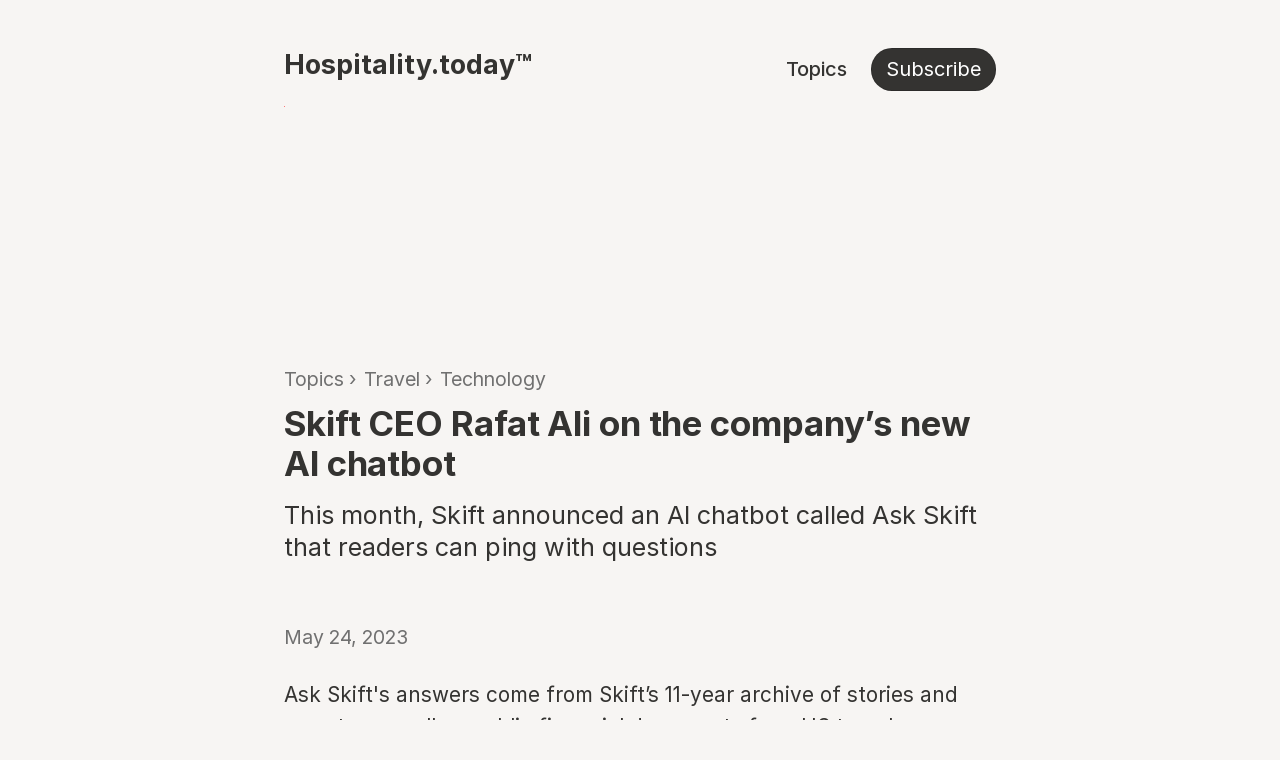

--- FILE ---
content_type: text/html
request_url: https://www.hospitality.today/article/skift-ceo-rafat-ali-on-the-companys-new-ai-chatbot
body_size: 8194
content:
<!DOCTYPE html>
<html class=" to-load" xmlns="http://www.w3.org/1999/xhtml" lang="en-US">
  <head>
    <meta charset="utf-8">
    <meta name="viewport" content="width=device-width, initial-scale=1.0, shrink-to-fit=no">
    <link rel="apple-touch-icon" sizes="180x180" href="https://www.hospitality.today/favicon/apple-touch-icon.png">
    <link rel="icon" type="image/png" sizes="32x32" href="https://www.hospitality.today/favicon/favicon-32x32.png">
    <link rel="icon" type="image/png" sizes="16x16" href="https://www.hospitality.today/favicon/favicon-16x16.png">
    <link rel="manifest" href="https://www.hospitality.today/site.webmanifest">
    <link rel="mask-icon" href="https://www.hospitality.today/favicon/safari-pinned-tab.svg" color="#000000">
    <link rel="alternate" type="application/rss+xml" href="https://www.hospitality.today/feed.rss">
    <link rel="alternate" type="application/atom+xml" href="https://www.hospitality.today/feed.atom">
    <meta name="msapplication-TileColor" content="#da532c">
    <meta name="theme-color" content="#ffffff">
    <meta name="msapplication-TileColor" content="#ffffff">
    <meta name="msapplication-config" content="https://www.hospitality.today/favicon/browserconfig.xml">
              <style>
        .container{width:100%}@media (min-width: 640px){.container{max-width:640px}}@media (min-width: 768px){.container{max-width:768px}}@media (min-width: 1024px){.container{max-width:1024px}}@media (min-width: 1280px){.container{max-width:1280px}}@media (min-width: 1536px){.container{max-width:1536px}}.pointer-events-none{pointer-events:none}.invisible{visibility:hidden}.static{position:static}.absolute{position:absolute}.relative{position:relative}.inset-y-0{top:0;bottom:0}.left-0{left:0}.right-0{right:0}.z-10{z-index:10}.mb-2{margin-bottom:.5rem}.mb-4{margin-bottom:1rem}.ml-4{margin-left:1rem}.ml-auto{margin-left:auto}.block{display:block}.inline-block{display:inline-block}.inline{display:inline}.flex{display:flex}.table{display:table}.\!hidden{display:none!important}.hidden{display:none}.w-full{width:100%}.flex-1{flex:1 1 0%}.cursor-pointer{cursor:pointer}.flex-col{flex-direction:column}.items-center{align-items:center}.\!justify-end{justify-content:flex-end!important}.justify-end{justify-content:flex-end}.justify-between{justify-content:space-between}.rounded{border-radius:.25rem}.border{border-width:1px}.bg-off{--tw-bg-opacity: 1;background-color:rgb(247 245 243 / var(--tw-bg-opacity))}.bg-white{--tw-bg-opacity: 1;background-color:rgb(255 255 255 / var(--tw-bg-opacity))}.p-4{padding:1rem}.px-16{padding-left:4rem;padding-right:4rem}.px-24{padding-left:6rem;padding-right:6rem}.px-40{padding-left:10rem;padding-right:10rem}.px-7{padding-left:1.75rem;padding-right:1.75rem}.py-4{padding-top:1rem;padding-bottom:1rem}.py-8{padding-top:2rem;padding-bottom:2rem}.pb-11{padding-bottom:2.75rem}.pb-16{padding-bottom:4rem}.pb-2{padding-bottom:.5rem}.pb-24{padding-bottom:6rem}.pb-4{padding-bottom:1rem}.pb-6{padding-bottom:1.5rem}.pb-64{padding-bottom:16rem}.pb-8{padding-bottom:2rem}.pt-20{padding-top:5rem}.pt-32{padding-top:8rem}.text-h2{font-size:1.802rem;line-height:2.25rem}.text-sm{font-size:.875rem;line-height:1.25rem}.font-bold{font-weight:700}.font-medium{font-weight:500}.uppercase{text-transform:uppercase}.capitalize{text-transform:capitalize}.text-green-600{--tw-text-opacity: 1;color:rgb(22 163 74 / var(--tw-text-opacity))}.text-red{--tw-text-opacity: 1;color:rgb(233 75 73 / var(--tw-text-opacity))}.underline{text-decoration-line:underline}.filter{filter:var(--tw-blur) var(--tw-brightness) var(--tw-contrast) var(--tw-grayscale) var(--tw-hue-rotate) var(--tw-invert) var(--tw-saturate) var(--tw-sepia) var(--tw-drop-shadow)}.transition{transition-property:color,background-color,border-color,text-decoration-color,fill,stroke,opacity,box-shadow,transform,filter,-webkit-backdrop-filter;transition-property:color,background-color,border-color,text-decoration-color,fill,stroke,opacity,box-shadow,transform,filter,backdrop-filter;transition-property:color,background-color,border-color,text-decoration-color,fill,stroke,opacity,box-shadow,transform,filter,backdrop-filter,-webkit-backdrop-filter;transition-timing-function:cubic-bezier(.4,0,.2,1);transition-duration:.15s}@font-face{font-family:InterVariable;font-style:normal;font-weight:100 900;font-display:swap;src:url(/dist/Inter-Variable-DiVDrmQJ.woff2) format("woff2")}@font-face{font-family:Inter;font-style:normal;font-weight:400;font-display:swap;src:url(/dist/Inter-Regular-COLGFB3M.woff2) format("woff2")}@font-face{font-family:Inter;font-style:normal;font-weight:500;font-display:swap;src:url(/dist/Inter-Medium-CDhBSFyE.woff2) format("woff2")}@font-face{font-family:Inter;font-style:normal;font-weight:700;font-display:swap;src:url(/dist/Inter-Bold-BOs3KVhN.woff2) format("woff2")}@supports (font-variation-settings: normal){html{font-family:InterVariable,sans-serif}}*{margin:0;padding:0;box-sizing:border-box}body{font-family:Inter,sans-serif;color:#343331;background-color:#f7f5f3;margin-top:3rem}a{color:inherit;text-decoration:none}.wrapper{max-width:760px;margin:auto;padding:0 1.5rem}.home-header,.site-header{display:flex;justify-content:space-between}.home-header .brand,.site-header .brand{font-size:1.68rem;font-weight:700}.normal{font-weight:400}.home-header .nav,.site-header .nav{display:flex;list-style-type:none;align-items:center}.home-header .nav-item,.site-header .nav-item{font-size:1.251rem;font-weight:500;line-height:1.35;padding-right:1.5rem;display:inline-block}.home-header a:hover,.site-header a:hover{color:#707070}.home-header .nav-buttom,.site-header .nav-buttom{background-color:#343331;color:#fff;border:1px solid rgba(0,0,0,.15);border-radius:60px;padding:7px 14px;text-align:center;text-decoration:none;display:inline-block;font-size:1.251rem;font-weight:400;line-height:1.35;cursor:pointer;transition:color .2s ease-in-out,background-color .2s ease-in-out,border .2s ease-in-out}.home-header .nav-buttom:hover,.site-header .nav-buttom:hover{color:#343331;background-color:transparent;border:1px solid rgba(0,0,0,.15)}@media (max-width: 480px){.site-header{flex-direction:column;align-items:center}.site-header .brand{font-size:1.476rem;margin-bottom:.5rem}.home-header .nav-buttom{font-size:1.067rem;padding:7px 14px}.site-header .nav-buttom{background-color:transparent;color:#343331;border:none;border-radius:0;padding:0;text-align:left;text-decoration:none;display:inline-block;font-size:1.251rem;font-weight:500;line-height:1.35;cursor:pointer;transition:color .2s ease-in-out,background-color .2s ease-in-out,border .2s ease-in-out}.site-header .nav-buttom:hover{color:#707070}}.masthead h1{font-size:1.913rem;font-weight:700;margin-top:12rem}.tm{font-weight:400}.masthead .masthead-byline{font-size:1.296rem;font-weight:400;line-height:1.75rem;color:#707070;letter-spacing:.01em;padding-bottom:10rem}.masthead p{font-size:1.793rem;font-weight:600;line-height:2.25rem;padding-bottom:7rem}.masthead a,.masthead-link{color:#707070;border-bottom:1px solid #707070}@media (max-width: 480px){.masthead h1{font-size:1.68rem;margin-top:7rem}.masthead .masthead-byline{font-size:1.067rem;padding-bottom:5rem}.masthead p{font-size:1.296rem;line-height:1.75rem;padding-bottom:5rem}}.article-briefs h4{font-size:1.476rem;font-weight:600;line-height:2rem;margin-bottom:2rem}.article-briefs article{width:100%;display:flex;flex-direction:row;align-items:center;cursor:pointer;padding:2rem;background-color:#fff;margin:0 0 2rem;border:none;border-radius:.75rem;transition:background-color .2s ease-in,color .2s ease-in}.article-brief-title{font-size:1.215rem;font-weight:600;color:#343331}.article-brief-blurb{font-size:1.138rem;color:#707070;line-height:1.65rem;margin-bottom:1rem}.article-briefs article:hover{background-color:#ebe9e7}.article-brief-meta{font-size:1.067rem;color:#707070;line-height:1.25rem}@media (max-width: 480px){.article-briefs article{padding:1rem}.article-briefs h4{font-size:1.296rem;margin-bottom:1.5rem}.article-brief-title{font-size:1.067rem}.article-brief-blurb{font-size:1rem;color:#707070;line-height:1.5rem;margin-bottom:1rem}.article-brief-meta{font-size:.878rem;color:#707070;line-height:1rem}}.breadcrumb{margin-top:16rem;margin-bottom:.75rem}.breadcrumb a{text-decoration:none}.breadcrumb ul{display:flex}.breadcrumb ul li{font-size:1.215rem;font-weight:400;color:#707070;list-style:none;padding-right:.5rem}.breadcrumb a:hover{color:#000}@media (max-width: 480px){.breadcrumb{margin-top:12rem}.breadcrumb ul li{font-size:1.138rem}}.article-content h1{font-size:2.178rem;line-height:2.5rem;font-weight:700;letter-spacing:-.003em;padding-bottom:1rem}.article-content .lead{font-size:1.575rem;line-height:2rem;font-weight:400;padding-bottom:4rem}.article-content .meta{font-size:1.215rem;font-weight:400;color:#707070;line-height:1.25rem;padding-bottom:2rem}.article-content p{font-size:1.296rem;line-height:2rem;padding-bottom:1.5rem}.article-content p:last-child{padding-bottom:0}.article-content ul{padding:0 1.5rem 1rem}.article-content ul li{font-size:1.296rem;font-weight:400;line-height:2rem;padding-bottom:1rem}.bold{font-weight:600}.article-content a{border-bottom:1px solid currentColor}.article-content a:hover{border-bottom:none}@media (max-width: 480px){.article-content h1{font-size:1.793rem;line-height:2.25rem}.article-content .lead{font-size:1.383rem;line-height:1.75rem}.article-content .meta{font-size:1.138rem}.article-content p{font-size:1.138rem;line-height:1.75rem}.article-content ul li{font-size:1.138rem}}.archive{margin-top:16rem;margin-bottom:6rem}.archive h1{font-size:1.913rem;line-height:2.75rem;font-weight:600;letter-spacing:-.003em;margin-bottom:3rem}.archive h1 a{color:#707070}.archive h1 a:hover{color:#000}.archive-pagination{margin-bottom:6rem}.archive-pagination ul{display:flex;justify-content:space-between}.archive-pagination ul li{font-size:1.215rem;font-weight:500;color:#707070;list-style:none;padding-left:1rem}.archive-pagination a:hover{color:#000}@media (max-width: 480px){.archive{margin-top:12rem;margin-bottom:3rem}.archive h1{font-size:1.383rem;line-height:2rem;margin-bottom:3rem}.archive-pagination ul li{font-size:1.067rem}}.sponsor{text-align:center;cursor:pointer;background-color:#f9dc85;padding:2rem;margin:6rem 0;border:none;border-radius:.75rem;transition:background-color .2s ease-in,color .2s ease-in}.sponsor.sponsor-placeholder{min-height:240px;background-color:#ebe9e7}.sponsor-brand{font-size:1rem;line-height:1.5rem;font-weight:500;text-transform:uppercase;padding-bottom:.5rem}.sponsor h2{font-size:1.296rem;font-weight:600;padding-bottom:.5rem}.sponsor-teaser{font-size:1.067rem;line-height:1.5rem;font-weight:400;padding-bottom:1rem}.sponsor-cta{border:1px solid rgba(0,0,0,.15);border-radius:60px;padding:8px 14px;text-align:center;text-decoration:none;display:inline-block;font-size:1.067rem;font-weight:400;background-color:#343331;color:#fff;line-height:1.5;cursor:pointer;transition:color .2s ease-in-out,background-color .2s ease-in-out,border .2s ease-in-out}.sponsor-cta:hover{background-color:transparent;border:1px solid rgba(0,0,0,.15);color:#343331}@media (max-width: 480px){.sponsor{margin:3rem 0}.sponsor-brand{font-size:.937rem}.sponsor h2{font-size:1.138rem;padding-bottom:1rem}.sponsor-teaser{font-size:1rem;padding-bottom:1.5rem}.sponsor-cta{font-size:1rem;padding:6px 12px}}.subscription{text-align:center;padding:2rem;margin:6rem 0 12rem}.subscription-count{font-size:1rem;font-weight:500;text-transform:uppercase;color:#707070;line-height:2rem}.subscription h3{font-size:1.913rem;font-weight:700;line-height:2.75rem;padding-bottom:.5rem}.subscription-teaser{font-size:1.215rem;line-height:1.75rem;padding-bottom:2rem}.rich b,.rich strong,.highlight{font-weight:600}.subscription-form{display:flex;align-items:center;justify-content:center;margin-bottom:2rem}.subscription-form input{font-size:1.383rem;background-color:#fff;border-radius:60px;border:none;line-height:1;padding:1rem 1.5rem}.subscription-form button{background-color:#343331;border:1px solid rgba(0,0,0,.15);border-radius:60px;padding:10px 18px;text-align:center;text-decoration:none;display:inline-block;font-size:1.383rem;font-weight:400;color:#fff;line-height:1.5;cursor:pointer;transition:color .2s ease-in-out,background-color .2s ease-in-out,border .2s ease-in-out;margin:.5rem 0 .5rem 1rem}.subscription-form button:hover{background-color:transparent;color:#343331;border:1px solid rgba(0,0,0,.15)}.subscription-gdpr{font-size:.937rem;color:#8c8b89;line-height:1.25rem;padding:0 5rem}@media (max-width: 480px){.subscription{padding:1.5rem}.subscription-count{font-size:.878rem}.subscription h3{font-size:1.575rem;line-height:2rem}.subscription-teaser{font-size:1.067rem;line-height:1.5rem}.subscription-form{flex-direction:column;align-items:center;margin-bottom:1rem}.subscription-form input{font-size:1.067rem;padding:.75rem 1rem;justify-self:center}.subscription-form button{font-size:1.067rem;padding:7px 14px;align-self:center;margin:0}.subscription-gdpr{font-size:.937rem;color:#8c8b89;line-height:1.25rem;padding:1rem}}.topics{margin-bottom:12rem}.topics h1{font-size:1.913rem;line-height:2.75rem;font-weight:600;letter-spacing:-.003em;margin-bottom:3rem;margin-top:16rem}.topic-block{margin-bottom:7rem}.topic-block h4{font-size:1.575rem;font-weight:600;margin-bottom:2rem}.topic-block ul{display:flex;flex-direction:row;flex-wrap:wrap;list-style:none}.topic-block a{background-color:#eceae8;border:1px solid #ECEAE8;color:#707070;border-radius:60px;padding:7px 14px;text-align:center;text-decoration:none;display:inline-block;font-size:1.138rem;font-weight:400;line-height:1.75rem;cursor:pointer;transition:color .2s ease-in-out,background-color .2s ease-in-out,border .2s ease-in-out;margin-right:1.5rem;margin-bottom:1.5rem}.topic-block a:hover{background-color:#000;color:#fff;text-decoration:none}.search-form input{font-size:1.383rem;background-color:fff;border-radius:60px;border:none;line-height:1;padding:1rem 1.5rem}input:focus,select:focus,textarea:focus,button:focus{outline:none}.search-form button{background-color:#343331;border:1px solid rgba(0,0,0,.15);border-radius:60px;padding:10px 18px;text-align:center;text-decoration:none;display:inline-block;font-size:1.383rem;font-weight:400;color:#fff;line-height:1.5;cursor:pointer;transition:color .2s ease-in-out,background-color .2s ease-in-out,border .2s ease-in-out;margin:.5rem 0 .5rem 1rem}.search-form button:hover{background-color:transparent;color:#343331}@media (max-width: 480px){.topics h1{font-size:1.575rem;line-height:2rem;margin-top:8rem}.topic-block{margin-bottom:5rem}.topic-block a{font-size:1rem}.search-form input{font-size:1.067rem;width:60%}.search-form button{font-size:1.067rem}}.admin{margin-bottom:12rem}.admin h1{font-size:1.913rem;line-height:2.75rem;font-weight:600;letter-spacing:-.003em;margin-top:16rem;margin-bottom:3rem}.admin h2{font-size:1.383rem;font-weight:600;line-height:2rem;margin-top:2rem;margin-bottom:1rem}.admin p{font-size:1.215rem;line-height:1.75rem;padding-bottom:2rem}.contact-form{display:grid;grid-template-columns:1fr;gap:1rem}.contact-form>input,.contact-form>textarea{grid-row:auto;font-family:Inter,sans-serif;font-size:1.215rem;background-color:#fff;border:none;padding:1rem}.contact-form>button{grid-row:auto;font-family:Inter,sans-serif;font-size:1.383rem;font-weight:600;color:#fff;background-color:#000;border:none;padding:1rem;cursor:pointer}button:hover{background-color:#707070}@media (max-width: 480px){.admin{margin-bottom:6rem}.admin h1{font-size:1.575rem;line-height:2rem;margin-bottom:2rem;margin-top:8rem}.admin p{font-size:1.067rem;line-height:1.75rem}.contact-form>input,.contact-form>textarea{font-size:1.067rem}.contact-form>button{font-size:1.215rem}}.main-footer{display:flex;justify-content:space-between;padding:3rem 0}.copyright{font-size:1.067rem;font-weight:400;color:#8c8b89}.footer-nav{display:flex;list-style-type:none;align-items:center}.footer-nav-item{font-size:1.067rem;font-weight:400;color:#8c8b89;list-style:none;padding-left:1.5rem}.footer-nav-item a:hover{color:#343331}@media (max-width: 480px){.main-footer{flex-direction:column;align-items:center;justify-content:center}.copyright{padding-bottom:.5rem}.footer-nav-item{padding-left:0;padding-right:1.5rem}.footer-nav-item:last-child{padding-right:0}}html{height:100%}body{min-height:100%;height:1px}.login-form-wrap{max-width:400px;margin:100px auto}.barba-wrapper{height:100%}.barba-container{min-height:100%}.grecaptcha-badge{visibility:hidden}.content-cols{margin:0 -30px}@media (min-width: 781px){.content-cols{display:flex}}.content-cols .content-col{width:35%;padding:0 30px}.content-cols .content-col:last-child{width:65%}@media (min-width: 781px){.content-cols.is-half .content-col{width:50%}}.fui-i{--fui-font: "Inter", sans-serif;--fui-font-size: 1.266rem;--fui-color: #171618;--fui-primary-color: #171618;--fui-primary-color-hover: #707070;--fui-border-radius: 0;--fui-border: none;--fui-input-border: none;--fui-focus-border-color: transparent;--fui-focus-shadow: none;--fui-input-background-color: white;--fui-input-bo: white;--fui-input-font-size: 1.266;--fui-input-line-height: initial;--fui-input-width: 100%;--fui-input-padding: 1rem;--fui-input-error-color: var(--fui-primary-color-hover);--fui-input-error-border-color: var(--fui-primary-color-hover);--fui-input-placeholder-color: #999;--fui-row-gutter: 1rem;--fui-btn-container-padding: 0;--fui-alert-success-bg-color: #d9e0af;-webkit-font-smoothing:inherit!important;-moz-osx-font-smoothing:inherit!important}.fui-i .fui-alert p{padding:0}.subscription-form .fui-btn-wrapper{display:block!important}@media (min-width: 768px){.subscription-form .fui-btn-wrapper .fui-btn{height:59px}}.fui-btn{--fui-btn-font-size: 1.266rem;--fui-btn-padding: .7rem;--fui-btn-border-radius: 0;--fui-btn-font-weight: 600;width:100%}.block-subscribe+.block-subscribe{padding-top:5rem;border-top:1px solid rgb(204,204,204)}.block-subscribe .newsletter-container{margin-bottom:0}@media (min-width: 768px){.subscription-form .fui-field{margin-bottom:0!important}.subscription-form .fui-page{display:flex;gap:1rem}}.subscription-form .fui-alert{border-radius:500px}.subscription-form-field input{padding-top:.9rem;padding-bottom:.9rem}.subscription-form-field .btn-2{top:8px;transform:none}.newsletter-form{height:inherit}.newsletter-form .fui-alert{text-align:left;color:#fff;font-size:1rem;padding:.5rem 0 .3rem}.activate-ad.is-active+div{display:block}.hover\:text-green-600:hover{--tw-text-opacity: 1;color:rgb(22 163 74 / var(--tw-text-opacity))}.hover\:text-red:hover{--tw-text-opacity: 1;color:rgb(233 75 73 / var(--tw-text-opacity))}.group:hover .group-hover\:visible{visibility:visible}@media (min-width: 768px){.md\:\!flex{display:flex!important}}

      </style>
        <script src="https://cdn.usefathom.com/script.js" data-site="EKBFRVRX" data-spa="auto" defer></script>
  <title>Skift CEO Rafat Ali on the company’s new AI… • Hospitality.today</title><meta name="generator" content="SEOmatic">
<meta name="referrer" content="no-referrer-when-downgrade">
<meta name="robots" content="all">
<meta content="en_US" property="og:locale">
<meta content="Hospitality.today" property="og:site_name">
<meta content="website" property="og:type">
<meta content="https://www.hospitality.today/article/skift-ceo-rafat-ali-on-the-companys-new-ai-chatbot" property="og:url">
<meta content="Skift CEO Rafat Ali on the company’s new AI chatbot" property="og:title">
<meta name="twitter:card" content="summary_large_image">
<meta name="twitter:creator" content="@">
<meta name="twitter:title" content="Skift CEO Rafat Ali on the company’s new AI chatbot">
<link href="https://www.hospitality.today/article/skift-ceo-rafat-ali-on-the-companys-new-ai-chatbot" rel="canonical">
<link href="https://www.hospitality.today/" rel="home">
<link type="text/plain" href="https://www.hospitality.today/humans.txt" rel="author"></head>
  <body class="page-article">
    
      <main class="barba-wrapper wrapper" data-barba="wrapper" data-module-barba>
    <div class="barba-container flex flex-col" data-barba="container" data-barba-namespace="article">
      <header class="site-header">
  <h1 class="brand">
    <a href="https://www.hospitality.today/" class="">Hospitality.today™</a>
  </h1>
  <ul class="nav">
                  <li class="nav-item"><a href="https://www.hospitality.today/topics">Topics</a></li>
              <li class="nav-buttom">
      <a href="#subscription">Subscribe</a>
    </li>
  </ul>
</header>
      <div class="flex-1">
        <img src="https://www.hospitality.today/index.php?p=actions/views-work/register-view/beacon-image&amp;signature=7b29416f7f885d2b743b2f3bfb9a9034a334ed00&amp;_signedVal={%22id%22%3A4329%2C%22f%22%3A1%2C%22sid%22%3A1}&amp;_cb=cb696918d4246ee" alt="" width="1" height="1"/>
<section class="breadcrumb">
  <ul>
          <li><a href="https://www.hospitality.today/topics">Topics</a> › </li>
              <li><a href="https://www.hospitality.today/topics/travel">Travel</a> › </li>
          <li><a href="https://www.hospitality.today/topics/travel/technology">Technology</a></li>
                  </ul>
</section>

<section class="article-content">
  <h1>Skift CEO Rafat Ali on the company’s new AI chatbot</h1>
  <p class="lead">This month, Skift announced an AI chatbot called Ask Skift that readers can ping with questions</p>
  <div class="meta">
    May 24, 2023
  </div>

  <p>Ask Skift's answers come from Skift’s 11-year archive of stories and reports, as well as public financial documents from US travel companies.</p>
<p><strong>Key takeaways</strong></p>


<ul><li>Ask Skift is aimed at paid subscribers;</li><li>The tool is also used by Skift reporters to research their stories;</li><li>And like with all generative AI, it’s advisable to fact-check Ask Skift's answers and be aware of AI hallucinations and falsehoods.</li></ul><p>Get the full story at <strong><a href="https://www.marketingbrew.com/stories/2023/05/23/skift-ceo-rafat-ali-on-the-company-s-new-ai-chatbot">Marketing Brew</a></strong></p>
  
</section>
  <div data-component="sponsor">
    <div class="sponsor sponsor-placeholder"></div>
  </div>
<section class="article-briefs">
      <h4>Related must-reads</h4>
  
      <article>
      <a href="https://www.hospitality.today/article/the-strategic-realities-of-a-new-era">
        <p class="article-brief-blurb block">
          <span class="article-brief-title">The strategic realities of a new era</span>
          - Understanding how global competition is shifting and what it means for business strategy.
        </p>
        <p class="article-brief-meta">
          Jan 15, 2026 •
                                    Travel
                                                    </p>
      </a>
    </article>
          <article>
      <a href="https://www.hospitality.today/article/how-us-political-shifts-are-reshaping-international-travel">
        <p class="article-brief-blurb block">
          <span class="article-brief-title">How US political shifts are reshaping international travel</span>
          - Political decisions in Washington are influencing global travel flows and perceptions.
        </p>
        <p class="article-brief-meta">
          Jan 13, 2026 •
                                    Travel
                                                    </p>
      </a>
    </article>
          <article>
      <a href="https://www.hospitality.today/article/chinas-travel-market-shifts-toward-premium-demand-in-2026">
        <p class="article-brief-blurb block">
          <span class="article-brief-title">China’s travel market shifts toward premium demand in 2026</span>
          - Rising confidence and high-value travelers reshape outbound and domestic travel patterns.
        </p>
        <p class="article-brief-meta">
          Jan 13, 2026 •
                                    Travel
                                                    </p>
      </a>
    </article>
      </section>
<section class="subscription" id="subscription">
      <p class="subscription-count">JOIN 34,000+ HOTELIERS</p>
        <h3>Get our Daily Brief in your inbox</h3>
    <div class="subscription-teaser rich">
    <p>Consumers are changing the face of hospitality - from online shopping to personalized guest journeys and digitalized guest experiences ...<strong><br />we've got you covered.</strong></p>
  </div>
  
      <div class="subscription-form">
      <div class="fui-i"><form id="fui-daily-cldoew" class="fui-form fui-labels-hidden" method="post" enctype="multipart/form-data" accept-charset="utf-8" data-fui-form="{&quot;formHashId&quot;:&quot;fui-daily-cldoew&quot;,&quot;formId&quot;:113,&quot;formHandle&quot;:&quot;daily&quot;,&quot;registeredJs&quot;:[{&quot;src&quot;:&quot;https:\/\/www.hospitality.today\/cpresources\/bbf671fe\/js\/fields\/conditions.js?v=1738454353&quot;,&quot;module&quot;:&quot;FormieConditions&quot;}],&quot;settings&quot;:{&quot;submitMethod&quot;:&quot;ajax&quot;,&quot;submitActionMessage&quot;:&quot;&lt;p&gt;Thank you. Glad to have you with us!&lt;\/p&gt;&quot;,&quot;submitActionMessageTimeout&quot;:&quot;5&quot;,&quot;submitActionMessagePosition&quot;:&quot;top-form&quot;,&quot;submitActionFormHide&quot;:false,&quot;submitAction&quot;:&quot;message&quot;,&quot;submitActionTab&quot;:null,&quot;errorMessage&quot;:&quot;&lt;p&gt;Couldn’t save submission due to errors.&lt;\/p&gt;&quot;,&quot;errorMessagePosition&quot;:&quot;top-form&quot;,&quot;loadingIndicator&quot;:null,&quot;loadingIndicatorText&quot;:null,&quot;validationOnSubmit&quot;:true,&quot;validationOnFocus&quot;:false,&quot;scrollToTop&quot;:true,&quot;hasMultiplePages&quot;:false,&quot;pages&quot;:[{&quot;settings&quot;:{&quot;submitButtonLabel&quot;:&quot;Subscribe&quot;,&quot;backButtonLabel&quot;:&quot;Back&quot;,&quot;showBackButton&quot;:false,&quot;saveButtonLabel&quot;:&quot;Save&quot;,&quot;showSaveButton&quot;:false,&quot;saveButtonStyle&quot;:&quot;link&quot;,&quot;buttonsPosition&quot;:&quot;left&quot;,&quot;cssClasses&quot;:null,&quot;containerAttributes&quot;:null,&quot;inputAttributes&quot;:null,&quot;enableNextButtonConditions&quot;:false,&quot;nextButtonConditions&quot;:[],&quot;enablePageConditions&quot;:false,&quot;pageConditions&quot;:[],&quot;enableJsEvents&quot;:false,&quot;jsGtmEventOptions&quot;:[]},&quot;id&quot;:69,&quot;layoutId&quot;:23,&quot;name&quot;:&quot;Page 1&quot;,&quot;uid&quot;:&quot;30c17de2-6616-4b68-8c2e-01e9f3c04b42&quot;,&quot;userCondition&quot;:null,&quot;elementCondition&quot;:null}],&quot;themeConfig&quot;:{&quot;loading&quot;:{&quot;class&quot;:&quot;fui-loading&quot;},&quot;errorMessage&quot;:{&quot;class&quot;:&quot;fui-error-message&quot;},&quot;disabled&quot;:{&quot;class&quot;:&quot;fui-disabled&quot;},&quot;tabError&quot;:{&quot;class&quot;:&quot;fui-tab-error&quot;},&quot;tabActive&quot;:{&quot;class&quot;:&quot;fui-tab-active&quot;},&quot;tabComplete&quot;:{&quot;class&quot;:&quot;fui-tab-complete&quot;},&quot;successMessage&quot;:{&quot;class&quot;:&quot;fui-success-message&quot;},&quot;alert&quot;:{&quot;class&quot;:&quot;fui-alert&quot;},&quot;alertError&quot;:{&quot;class&quot;:&quot;fui-alert fui-alert-error fui-alert-top-form&quot;,&quot;role&quot;:&quot;alert&quot;,&quot;data-fui-alert&quot;:true},&quot;alertSuccess&quot;:{&quot;class&quot;:&quot;fui-alert fui-alert-success fui-alert-top-form&quot;,&quot;role&quot;:&quot;alert&quot;,&quot;data-fui-alert&quot;:true},&quot;page&quot;:{&quot;id&quot;:&quot;fui-daily-cldoew-p-69&quot;,&quot;class&quot;:&quot;fui-page&quot;,&quot;data-index&quot;:&quot;0&quot;,&quot;data-id&quot;:&quot;69&quot;,&quot;data-fui-page&quot;:true},&quot;progress&quot;:{&quot;class&quot;:&quot;fui-progress&quot;,&quot;data-fui-progress&quot;:true},&quot;tab&quot;:{&quot;class&quot;:&quot;fui-tab&quot;},&quot;success&quot;:{&quot;class&quot;:&quot;fui-success&quot;},&quot;error&quot;:{&quot;class&quot;:&quot;fui-error-message&quot;},&quot;fieldErrors&quot;:{&quot;class&quot;:&quot;fui-errors&quot;},&quot;fieldError&quot;:{&quot;class&quot;:&quot;fui-error-message&quot;}},&quot;redirectUrl&quot;:&quot;&quot;,&quot;currentPageId&quot;:69,&quot;outputJsTheme&quot;:true,&quot;enableUnloadWarning&quot;:true,&quot;enableBackSubmission&quot;:true,&quot;ajaxTimeout&quot;:10,&quot;baseActionUrl&quot;:&quot;https:\/\/www.hospitality.today\/index.php?p=actions&quot;,&quot;refreshTokenUrl&quot;:&quot;https:\/\/www.hospitality.today\/index.php?p=actions\/formie\/forms\/refresh-tokens&amp;form=FORM_PLACEHOLDER&quot;,&quot;scriptAttributes&quot;:[]}}" data-form-submit-method="ajax" data-form-submit-action="message"><input type="hidden" name="CRAFT_CSRF_TOKEN" value="vckUL8E4910Pl6IyBJCyNQAl06pdbhawC3GaPtwxFMdaVqAGyKlkmP-HYVqwW7wJYeXoVnSn7XBQFL7CbVt61nwn-ROeUmWuEmfGPr_7Iss=" autocomplete="off"><input type="hidden" name="action" value="formie/submissions/submit"><input type="hidden" name="submitAction" value="submit"><input type="hidden" name="handle" value="daily"><input type="hidden" name="siteId" value="1"><div class="fui-form-container"><div id="fui-daily-cldoew-p-69" class="fui-page" data-index="0" data-id="69" data-fui-page><div class="fui-page-container"><div class="fui-row fui-page-row" data-fui-field-count="1"><div class="fui-field fui-type-email fui-label-hidden fui-subfield-label-hidden fui-instructions-above-input fui-field-required fui-page-field" data-field-handle="email" data-field-type="email" data-field-conditions="{&quot;showRule&quot;:&quot;show&quot;,&quot;conditionRule&quot;:&quot;all&quot;,&quot;conditions&quot;:[],&quot;isNested&quot;:false}"><div class="fui-field-container"><label class="fui-label" for="fui-daily-cldoew-fields-email" data-fui-sr-only>Email&nbsp;<span class="fui-required" aria-hidden="true">*</span></label><div class="fui-input-container"><input type="email" id="fui-daily-cldoew-fields-email" class="fui-input" name="fields[email]" value="" placeholder="Email" autocomplete="email" required data-fui-id="daily-email"></div></div></div></div></div><div class="fui-btn-wrapper fui-btn-left"><button type="submit" class="fui-btn fui-submit" data-submit-action="submit">Subscribe</button></div></div></div></form></div><link href="https://www.hospitality.today/cpresources/bbf671fe/css/formie-theme.css?v=1738454353" rel="stylesheet">
    </div>
  
  <p class="subscription-gdpr">
    By submitting this form, you agree to receive email communication from Hospitality.today and its partners.
  </p>
</section>
      </div>
      <footer class="main-footer">
  <h3 class="copyright">© 2026 Hospitality.today™</h3>
  <ul class="footer-nav">
          <li class="footer-nav-item"><a href="https://www.hospitality.today/advertising">Advertising</a></li>
          <li class="footer-nav-item"><a href="https://www.hospitality.today/contact">Contact</a></li>
          <li class="footer-nav-item"><a href="https://www.hospitality.today/legal">Legal</a></li>
      </ul>
</footer>
    </div>
  </main>
    <script type="text/javascript">
      window.fantomCode = "PWKATHH6";
    </script>
    <script type="module" src="https://www.hospitality.today/dist/app-CC3Ydn-8.js" crossorigin onload="e=new CustomEvent(&#039;vite-script-loaded&#039;, {detail:{path: &#039;src/js/index.js&#039;}});document.dispatchEvent(e);"></script>
  <script type="application/ld+json">{"@context":"http://schema.org","@graph":[{"@type":"WebSite","author":{"@id":"#identity"},"copyrightHolder":{"@id":"#identity"},"copyrightYear":"2023","creator":{"@id":"#creator"},"dateCreated":"2023-05-24T08:51:28+02:00","dateModified":"2023-05-24T08:59:07+02:00","datePublished":"2023-05-24T00:00:00+02:00","headline":"Skift CEO Rafat Ali on the company’s new AI chatbot","inLanguage":"en-us","mainEntityOfPage":"https://www.hospitality.today/article/skift-ceo-rafat-ali-on-the-companys-new-ai-chatbot","name":"Skift CEO Rafat Ali on the company’s new AI chatbot","publisher":{"@id":"#creator"},"url":"https://www.hospitality.today/article/skift-ceo-rafat-ali-on-the-companys-new-ai-chatbot"},{"@id":"#identity","@type":"LocalBusiness","priceRange":"$"},{"@id":"#creator","@type":"Organization"},{"@type":"BreadcrumbList","description":"Breadcrumbs list","itemListElement":[{"@type":"ListItem","item":"https://www.hospitality.today/","name":"Homepage","position":1},{"@type":"ListItem","item":"https://www.hospitality.today/article/skift-ceo-rafat-ali-on-the-companys-new-ai-chatbot","name":"Skift CEO Rafat Ali on the company’s new AI chatbot","position":2}],"name":"Breadcrumbs"}]}</script></body>
</html>


--- FILE ---
content_type: text/html; charset=UTF-8
request_url: https://www.hospitality.today/component/sponsor
body_size: 322
content:





  
      <section class="sponsor" style="background-color: #f9dc85">
    <a href="https://landing.metadesk.pro/direct-bookings-2026">
      <p class="sponsor-brand">gcommerce</p>
      <h2>Kick Off the New Year with Better Metasearch Strategy</h2>
      <p class="sponsor-teaser">
        Make 2026 the year you increase direct bookings. Hotels using Metadesk increase metasearch conversion rates by 24%, driving greater visibility, lower OTA dependence, and more direct revenue through Google Hotel Ads. See how Metadesk drives more direct bookings.
      </p>
              <p class="sponsor-cta">Learn more</p>
          </a>
  </section>
  


--- FILE ---
content_type: text/javascript
request_url: https://www.hospitality.today/dist/app-CC3Ydn-8.js
body_size: 19607
content:
function je(i){return i&&i.__esModule&&Object.prototype.hasOwnProperty.call(i,"default")?i.default:i}var Me=/^(?:submit|button|image|reset|file)$/i,Re=/^(?:input|select|textarea|keygen)/i,be=/(\[[^\[\]]*\])/g;function Ne(i,r){typeof r!="object"?r={hash:!!r}:r.hash===void 0&&(r.hash=!0);for(var e=r.hash?{}:"",t=r.serializer||(r.hash?_e:De),n=i&&i.elements?i.elements:[],s=Object.create(null),o=0;o<n.length;++o){var u=n[o];if(!(!r.disabled&&u.disabled||!u.name)&&!(!Re.test(u.nodeName)||Me.test(u.type))){var f=u.name,c=u.value;if((u.type==="checkbox"||u.type==="radio")&&!u.checked&&(c=void 0),r.empty){if(u.type==="checkbox"&&!u.checked&&(c=""),u.type==="radio"&&(!s[u.name]&&!u.checked?s[u.name]=!1:u.checked&&(s[u.name]=!0)),c==null&&u.type=="radio")continue}else if(!c)continue;if(u.type==="select-multiple"){c=[];for(var l=u.options,p=!1,m=0;m<l.length;++m){var v=l[m],y=r.empty&&!v.value,x=v.value||y;v.selected&&x&&(p=!0,r.hash&&f.slice(f.length-2)!=="[]"?e=t(e,f+"[]",v.value):e=t(e,f,v.value))}!p&&r.empty&&(e=t(e,f,""));continue}e=t(e,f,c)}}if(r.empty)for(var f in s)s[f]||(e=t(e,f,""));return e}function Be(i){var r=[],e=/^([^\[\]]*)/,t=new RegExp(be),n=e.exec(i);for(n[1]&&r.push(n[1]);(n=t.exec(i))!==null;)r.push(n[1]);return r}function V(i,r,e){if(r.length===0)return i=e,i;var t=r.shift(),n=t.match(/^\[(.+?)\]$/);if(t==="[]")return i=i||[],Array.isArray(i)?i.push(V(null,r,e)):(i._values=i._values||[],i._values.push(V(null,r,e))),i;if(!n)i[t]=V(i[t],r,e);else{var s=n[1],o=+s;isNaN(o)?(i=i||{},i[s]=V(i[s],r,e)):(i=i||[],i[o]=V(i[o],r,e))}return i}function _e(i,r,e){var t=r.match(be);if(t){var n=Be(r);V(i,n,e)}else{var s=i[r];s?(Array.isArray(s)||(i[r]=[s]),i[r].push(e)):i[r]=e}return i}function De(i,r,e){return e=e.replace(/(\r)?\n/g,`\r
`),e=encodeURIComponent(e),e=e.replace(/%20/g,"+"),i+(i?"&":"")+encodeURIComponent(r)+"="+e}var Ve=Ne;const Ue=je(Ve);function fe(i,r){for(var e=0;e<r.length;e++){var t=r[e];t.enumerable=t.enumerable||!1,t.configurable=!0,"value"in t&&(t.writable=!0),Object.defineProperty(i,t.key,t)}}function re(i,r,e){return r&&fe(i.prototype,r),e&&fe(i,e),i}function B(){return(B=Object.assign||function(i){for(var r=1;r<arguments.length;r++){var e=arguments[r];for(var t in e)Object.prototype.hasOwnProperty.call(e,t)&&(i[t]=e[t])}return i}).apply(this,arguments)}function Z(i,r){i.prototype=Object.create(r.prototype),i.prototype.constructor=i,i.__proto__=r}function ye(i){return(ye=Object.setPrototypeOf?Object.getPrototypeOf:function(r){return r.__proto__||Object.getPrototypeOf(r)})(i)}function ne(i,r){return(ne=Object.setPrototypeOf||function(e,t){return e.__proto__=t,e})(i,r)}function xe(i,r,e){return(xe=function(){if(typeof Reflect>"u"||!Reflect.construct||Reflect.construct.sham)return!1;if(typeof Proxy=="function")return!0;try{return Date.prototype.toString.call(Reflect.construct(Date,[],function(){})),!0}catch{return!1}}()?Reflect.construct:function(t,n,s){var o=[null];o.push.apply(o,n);var u=new(Function.bind.apply(t,o));return s&&ne(u,s.prototype),u}).apply(null,arguments)}function Ee(i){var r=typeof Map=="function"?new Map:void 0;return(Ee=function(e){if(e===null||Function.toString.call(e).indexOf("[native code]")===-1)return e;if(typeof e!="function")throw new TypeError("Super expression must either be null or a function");if(r!==void 0){if(r.has(e))return r.get(e);r.set(e,t)}function t(){return xe(e,arguments,ye(this).constructor)}return t.prototype=Object.create(e.prototype,{constructor:{value:t,enumerable:!1,writable:!0,configurable:!0}}),ne(t,e)})(i)}function U(i,r){try{var e=i()}catch(t){return r(t)}return e&&e.then?e.then(void 0,r):e}typeof Symbol<"u"&&(Symbol.iterator||(Symbol.iterator=Symbol("Symbol.iterator"))),typeof Symbol<"u"&&(Symbol.asyncIterator||(Symbol.asyncIterator=Symbol("Symbol.asyncIterator")));var M,Je="2.9.7",ze=function(){};(function(i){i[i.off=0]="off",i[i.error=1]="error",i[i.warning=2]="warning",i[i.info=3]="info",i[i.debug=4]="debug"})(M||(M={}));var de=M.off,_=function(){function i(e){this.t=e}i.getLevel=function(){return de},i.setLevel=function(e){return de=M[e]};var r=i.prototype;return r.error=function(){for(var e=arguments.length,t=new Array(e),n=0;n<e;n++)t[n]=arguments[n];this.i(console.error,M.error,t)},r.warn=function(){for(var e=arguments.length,t=new Array(e),n=0;n<e;n++)t[n]=arguments[n];this.i(console.warn,M.warning,t)},r.info=function(){for(var e=arguments.length,t=new Array(e),n=0;n<e;n++)t[n]=arguments[n];this.i(console.info,M.info,t)},r.debug=function(){for(var e=arguments.length,t=new Array(e),n=0;n<e;n++)t[n]=arguments[n];this.i(console.log,M.debug,t)},r.i=function(e,t,n){t<=i.getLevel()&&e.apply(console,["["+this.t+"] "].concat(n))},i}(),R=oe,We=Ae,Ye=ie,Xe=Se,Ke=Pe,we="/",Ze=new RegExp(["(\\\\.)","(?:\\:(\\w+)(?:\\(((?:\\\\.|[^\\\\()])+)\\))?|\\(((?:\\\\.|[^\\\\()])+)\\))([+*?])?"].join("|"),"g");function ie(i,r){for(var e,t=[],n=0,s=0,o="",u=r&&r.delimiter||we,f=r&&r.whitelist||void 0,c=!1;(e=Ze.exec(i))!==null;){var l=e[0],p=e[1],m=e.index;if(o+=i.slice(s,m),s=m+l.length,p)o+=p[1],c=!0;else{var v="",y=e[2],x=e[3],P=e[4],A=e[5];if(!c&&o.length){var L=o.length-1,T=o[L];(!f||f.indexOf(T)>-1)&&(v=T,o=o.slice(0,L))}o&&(t.push(o),o="",c=!1);var $=x||P,w=v||u;t.push({name:y||n++,prefix:v,delimiter:w,optional:A==="?"||A==="*",repeat:A==="+"||A==="*",pattern:$?Ge($):"[^"+H(w===u?w:w+u)+"]+?"})}}return(o||s<i.length)&&t.push(o+i.substr(s)),t}function Ae(i,r){return function(e,t){var n=i.exec(e);if(!n)return!1;for(var s=n[0],o=n.index,u={},f=t&&t.decode||decodeURIComponent,c=1;c<n.length;c++)if(n[c]!==void 0){var l=r[c-1];u[l.name]=l.repeat?n[c].split(l.delimiter).map(function(p){return f(p,l)}):f(n[c],l)}return{path:s,index:o,params:u}}}function Se(i,r){for(var e=new Array(i.length),t=0;t<i.length;t++)typeof i[t]=="object"&&(e[t]=new RegExp("^(?:"+i[t].pattern+")$",se(r)));return function(n,s){for(var o="",u=s&&s.encode||encodeURIComponent,f=!s||s.validate!==!1,c=0;c<i.length;c++){var l=i[c];if(typeof l!="string"){var p,m=n?n[l.name]:void 0;if(Array.isArray(m)){if(!l.repeat)throw new TypeError('Expected "'+l.name+'" to not repeat, but got array');if(m.length===0){if(l.optional)continue;throw new TypeError('Expected "'+l.name+'" to not be empty')}for(var v=0;v<m.length;v++){if(p=u(m[v],l),f&&!e[c].test(p))throw new TypeError('Expected all "'+l.name+'" to match "'+l.pattern+'"');o+=(v===0?l.prefix:l.delimiter)+p}}else if(typeof m!="string"&&typeof m!="number"&&typeof m!="boolean"){if(!l.optional)throw new TypeError('Expected "'+l.name+'" to be '+(l.repeat?"an array":"a string"))}else{if(p=u(String(m),l),f&&!e[c].test(p))throw new TypeError('Expected "'+l.name+'" to match "'+l.pattern+'", but got "'+p+'"');o+=l.prefix+p}}else o+=l}return o}}function H(i){return i.replace(/([.+*?=^!:${}()[\]|/\\])/g,"\\$1")}function Ge(i){return i.replace(/([=!:$/()])/g,"\\$1")}function se(i){return i&&i.sensitive?"":"i"}function Pe(i,r,e){for(var t=(e=e||{}).strict,n=e.start!==!1,s=e.end!==!1,o=e.delimiter||we,u=[].concat(e.endsWith||[]).map(H).concat("$").join("|"),f=n?"^":"",c=0;c<i.length;c++){var l=i[c];if(typeof l=="string")f+=H(l);else{var p=l.repeat?"(?:"+l.pattern+")(?:"+H(l.delimiter)+"(?:"+l.pattern+"))*":l.pattern;r&&r.push(l),f+=l.optional?l.prefix?"(?:"+H(l.prefix)+"("+p+"))?":"("+p+")?":H(l.prefix)+"("+p+")"}}if(s)t||(f+="(?:"+H(o)+")?"),f+=u==="$"?"$":"(?="+u+")";else{var m=i[i.length-1],v=typeof m=="string"?m[m.length-1]===o:m===void 0;t||(f+="(?:"+H(o)+"(?="+u+"))?"),v||(f+="(?="+H(o)+"|"+u+")")}return new RegExp(f,se(e))}function oe(i,r,e){return i instanceof RegExp?function(t,n){if(!n)return t;var s=t.source.match(/\((?!\?)/g);if(s)for(var o=0;o<s.length;o++)n.push({name:o,prefix:null,delimiter:null,optional:!1,repeat:!1,pattern:null});return t}(i,r):Array.isArray(i)?function(t,n,s){for(var o=[],u=0;u<t.length;u++)o.push(oe(t[u],n,s).source);return new RegExp("(?:"+o.join("|")+")",se(s))}(i,r,e):function(t,n,s){return Pe(ie(t,s),n,s)}(i,r,e)}R.match=function(i,r){var e=[];return Ae(oe(i,e,r),e)},R.regexpToFunction=We,R.parse=Ye,R.compile=function(i,r){return Se(ie(i,r),r)},R.tokensToFunction=Xe,R.tokensToRegExp=Ke;var q={container:"container",history:"history",namespace:"namespace",prefix:"data-barba",prevent:"prevent",wrapper:"wrapper"},D=new(function(){function i(){this.o=q,this.u=new DOMParser}var r=i.prototype;return r.toString=function(e){return e.outerHTML},r.toDocument=function(e){return this.u.parseFromString(e,"text/html")},r.toElement=function(e){var t=document.createElement("div");return t.innerHTML=e,t},r.getHtml=function(e){return e===void 0&&(e=document),this.toString(e.documentElement)},r.getWrapper=function(e){return e===void 0&&(e=document),e.querySelector("["+this.o.prefix+'="'+this.o.wrapper+'"]')},r.getContainer=function(e){return e===void 0&&(e=document),e.querySelector("["+this.o.prefix+'="'+this.o.container+'"]')},r.removeContainer=function(e){document.body.contains(e)&&e.parentNode.removeChild(e)},r.addContainer=function(e,t){var n=this.getContainer();n?this.s(e,n):t.appendChild(e)},r.getNamespace=function(e){e===void 0&&(e=document);var t=e.querySelector("["+this.o.prefix+"-"+this.o.namespace+"]");return t?t.getAttribute(this.o.prefix+"-"+this.o.namespace):null},r.getHref=function(e){if(e.tagName&&e.tagName.toLowerCase()==="a"){if(typeof e.href=="string")return e.href;var t=e.getAttribute("href")||e.getAttribute("xlink:href");if(t)return this.resolveUrl(t.baseVal||t)}return null},r.resolveUrl=function(){for(var e=arguments.length,t=new Array(e),n=0;n<e;n++)t[n]=arguments[n];var s=t.length;if(s===0)throw new Error("resolveUrl requires at least one argument; got none.");var o=document.createElement("base");if(o.href=arguments[0],s===1)return o.href;var u=document.getElementsByTagName("head")[0];u.insertBefore(o,u.firstChild);for(var f,c=document.createElement("a"),l=1;l<s;l++)c.href=arguments[l],o.href=f=c.href;return u.removeChild(o),f},r.s=function(e,t){t.parentNode.insertBefore(e,t.nextSibling)},i}()),$e=new(function(){function i(){this.h=[],this.v=-1}var r=i.prototype;return r.init=function(e,t){this.l="barba";var n={ns:t,scroll:{x:window.scrollX,y:window.scrollY},url:e};this.h.push(n),this.v=0;var s={from:this.l,index:0,states:[].concat(this.h)};window.history&&window.history.replaceState(s,"",e)},r.change=function(e,t,n){if(n&&n.state){var s=n.state,o=s.index;t=this.m(this.v-o),this.replace(s.states),this.v=o}else this.add(e,t);return t},r.add=function(e,t){var n=this.size,s=this.p(t),o={ns:"tmp",scroll:{x:window.scrollX,y:window.scrollY},url:e};this.h.push(o),this.v=n;var u={from:this.l,index:n,states:[].concat(this.h)};switch(s){case"push":window.history&&window.history.pushState(u,"",e);break;case"replace":window.history&&window.history.replaceState(u,"",e)}},r.update=function(e,t){var n=t||this.v,s=B({},this.get(n),{},e);this.set(n,s)},r.remove=function(e){e?this.h.splice(e,1):this.h.pop(),this.v--},r.clear=function(){this.h=[],this.v=-1},r.replace=function(e){this.h=e},r.get=function(e){return this.h[e]},r.set=function(e,t){return this.h[e]=t},r.p=function(e){var t="push",n=e,s=q.prefix+"-"+q.history;return n.hasAttribute&&n.hasAttribute(s)&&(t=n.getAttribute(s)),t},r.m=function(e){return Math.abs(e)>1?e>0?"forward":"back":e===0?"popstate":e>0?"back":"forward"},re(i,[{key:"current",get:function(){return this.h[this.v]}},{key:"state",get:function(){return this.h[this.h.length-1]}},{key:"previous",get:function(){return this.v<1?null:this.h[this.v-1]}},{key:"size",get:function(){return this.h.length}}]),i}()),X=function(i,r){try{var e=function(){if(!r.next.html)return Promise.resolve(i).then(function(t){var n=r.next;if(t){var s=D.toElement(t);n.namespace=D.getNamespace(s),n.container=D.getContainer(s),n.html=t,$e.update({ns:n.namespace});var o=D.toDocument(t);document.title=o.title}})}();return Promise.resolve(e&&e.then?e.then(function(){}):void 0)}catch(t){return Promise.reject(t)}},Ce=R,Qe={__proto__:null,update:X,nextTick:function(){return new Promise(function(i){window.requestAnimationFrame(i)})},pathToRegexp:Ce},Fe=function(){return window.location.origin},Y=function(i){return i===void 0&&(i=window.location.href),K(i).port},K=function(i){var r,e=i.match(/:\d+/);if(e===null)/^http/.test(i)&&(r=80),/^https/.test(i)&&(r=443);else{var t=e[0].substring(1);r=parseInt(t,10)}var n,s=i.replace(Fe(),""),o={},u=s.indexOf("#");u>=0&&(n=s.slice(u+1),s=s.slice(0,u));var f=s.indexOf("?");return f>=0&&(o=Le(s.slice(f+1)),s=s.slice(0,f)),{hash:n,path:s,port:r,query:o}},Le=function(i){return i.split("&").reduce(function(r,e){var t=e.split("=");return r[t[0]]=t[1],r},{})},te=function(i){return i===void 0&&(i=window.location.href),i.replace(/(\/#.*|\/|#.*)$/,"")},et={__proto__:null,getHref:function(){return window.location.href},getOrigin:Fe,getPort:Y,getPath:function(i){return i===void 0&&(i=window.location.href),K(i).path},parse:K,parseQuery:Le,clean:te};function tt(i,r,e){return r===void 0&&(r=2e3),new Promise(function(t,n){var s=new XMLHttpRequest;s.onreadystatechange=function(){if(s.readyState===XMLHttpRequest.DONE){if(s.status===200)t(s.responseText);else if(s.status){var o={status:s.status,statusText:s.statusText};e(i,o),n(o)}}},s.ontimeout=function(){var o=new Error("Timeout error ["+r+"]");e(i,o),n(o)},s.onerror=function(){var o=new Error("Fetch error");e(i,o),n(o)},s.open("GET",i),s.timeout=r,s.setRequestHeader("Accept","text/html,application/xhtml+xml,application/xml"),s.setRequestHeader("x-barba","yes"),s.send()})}var rt=function(i){return!!i&&(typeof i=="object"||typeof i=="function")&&typeof i.then=="function"};function J(i,r){return r===void 0&&(r={}),function(){for(var e=arguments.length,t=new Array(e),n=0;n<e;n++)t[n]=arguments[n];var s=!1,o=new Promise(function(u,f){r.async=function(){return s=!0,function(l,p){l?f(l):u(p)}};var c=i.apply(r,t);s||(rt(c)?c.then(u,f):u(c))});return o}}var j=new(function(i){function r(){var t;return(t=i.call(this)||this).logger=new _("@barba/core"),t.all=["ready","page","reset","currentAdded","currentRemoved","nextAdded","nextRemoved","beforeOnce","once","afterOnce","before","beforeLeave","leave","afterLeave","beforeEnter","enter","afterEnter","after"],t.registered=new Map,t.init(),t}Z(r,i);var e=r.prototype;return e.init=function(){var t=this;this.registered.clear(),this.all.forEach(function(n){t[n]||(t[n]=function(s,o){t.registered.has(n)||t.registered.set(n,new Set),t.registered.get(n).add({ctx:o||{},fn:s})})})},e.do=function(t){for(var n=this,s=arguments.length,o=new Array(s>1?s-1:0),u=1;u<s;u++)o[u-1]=arguments[u];if(this.registered.has(t)){var f=Promise.resolve();return this.registered.get(t).forEach(function(c){f=f.then(function(){return J(c.fn,c.ctx).apply(void 0,o)})}),f.catch(function(c){n.logger.debug("Hook error ["+t+"]"),n.logger.error(c)})}return Promise.resolve()},e.clear=function(){var t=this;this.all.forEach(function(n){delete t[n]}),this.init()},e.help=function(){this.logger.info("Available hooks: "+this.all.join(","));var t=[];this.registered.forEach(function(n,s){return t.push(s)}),this.logger.info("Registered hooks: "+t.join(","))},r}(ze)),Te=function(){function i(r){if(this.P=[],typeof r=="boolean")this.g=r;else{var e=Array.isArray(r)?r:[r];this.P=e.map(function(t){return Ce(t)})}}return i.prototype.checkHref=function(r){if(typeof this.g=="boolean")return this.g;var e=K(r).path;return this.P.some(function(t){return t.exec(e)!==null})},i}(),nt=function(i){function r(t){var n;return(n=i.call(this,t)||this).k=new Map,n}Z(r,i);var e=r.prototype;return e.set=function(t,n,s){return this.k.set(t,{action:s,request:n}),{action:s,request:n}},e.get=function(t){return this.k.get(t)},e.getRequest=function(t){return this.k.get(t).request},e.getAction=function(t){return this.k.get(t).action},e.has=function(t){return!this.checkHref(t)&&this.k.has(t)},e.delete=function(t){return this.k.delete(t)},e.update=function(t,n){var s=B({},this.k.get(t),{},n);return this.k.set(t,s),s},r}(Te),it=function(){return!window.history.pushState},st=function(i){return!i.el||!i.href},ot=function(i){var r=i.event;return r.which>1||r.metaKey||r.ctrlKey||r.shiftKey||r.altKey},at=function(i){var r=i.el;return r.hasAttribute("target")&&r.target==="_blank"},ut=function(i){var r=i.el;return r.protocol!==void 0&&window.location.protocol!==r.protocol||r.hostname!==void 0&&window.location.hostname!==r.hostname},ct=function(i){var r=i.el;return r.port!==void 0&&Y()!==Y(r.href)},ht=function(i){var r=i.el;return r.getAttribute&&typeof r.getAttribute("download")=="string"},lt=function(i){return i.el.hasAttribute(q.prefix+"-"+q.prevent)},ft=function(i){return!!i.el.closest("["+q.prefix+"-"+q.prevent+'="all"]')},dt=function(i){var r=i.href;return te(r)===te()&&Y(r)===Y()},mt=function(i){function r(t){var n;return(n=i.call(this,t)||this).suite=[],n.tests=new Map,n.init(),n}Z(r,i);var e=r.prototype;return e.init=function(){this.add("pushState",it),this.add("exists",st),this.add("newTab",ot),this.add("blank",at),this.add("corsDomain",ut),this.add("corsPort",ct),this.add("download",ht),this.add("preventSelf",lt),this.add("preventAll",ft),this.add("sameUrl",dt,!1)},e.add=function(t,n,s){s===void 0&&(s=!0),this.tests.set(t,n),s&&this.suite.push(t)},e.run=function(t,n,s,o){return this.tests.get(t)({el:n,event:s,href:o})},e.checkLink=function(t,n,s){var o=this;return this.suite.some(function(u){return o.run(u,t,n,s)})},r}(Te),Q=function(i){function r(e,t){var n;t===void 0&&(t="Barba error");for(var s=arguments.length,o=new Array(s>2?s-2:0),u=2;u<s;u++)o[u-2]=arguments[u];return(n=i.call.apply(i,[this].concat(o))||this).error=e,n.label=t,Error.captureStackTrace&&Error.captureStackTrace(function(f){if(f===void 0)throw new ReferenceError("this hasn't been initialised - super() hasn't been called");return f}(n),r),n.name="BarbaError",n}return Z(r,i),r}(Ee(Error)),gt=function(){function i(e){e===void 0&&(e=[]),this.logger=new _("@barba/core"),this.all=[],this.page=[],this.once=[],this.A=[{name:"namespace",type:"strings"},{name:"custom",type:"function"}],e&&(this.all=this.all.concat(e)),this.update()}var r=i.prototype;return r.add=function(e,t){switch(e){case"rule":this.A.splice(t.position||0,0,t.value);break;case"transition":default:this.all.push(t)}this.update()},r.resolve=function(e,t){var n=this;t===void 0&&(t={});var s=t.once?this.once:this.page;s=s.filter(t.self?function(m){return m.name&&m.name==="self"}:function(m){return!m.name||m.name!=="self"});var o=new Map,u=s.find(function(m){var v=!0,y={};return!(!t.self||m.name!=="self")||(n.A.reverse().forEach(function(x){v&&(v=n.R(m,x,e,y),m.from&&m.to&&(v=n.R(m,x,e,y,"from")&&n.R(m,x,e,y,"to")),m.from&&!m.to&&(v=n.R(m,x,e,y,"from")),!m.from&&m.to&&(v=n.R(m,x,e,y,"to")))}),o.set(m,y),v)}),f=o.get(u),c=[];if(c.push(t.once?"once":"page"),t.self&&c.push("self"),f){var l,p=[u];Object.keys(f).length>0&&p.push(f),(l=this.logger).info.apply(l,["Transition found ["+c.join(",")+"]"].concat(p))}else this.logger.info("No transition found ["+c.join(",")+"]");return u},r.update=function(){var e=this;this.all=this.all.map(function(t){return e.T(t)}).sort(function(t,n){return t.priority-n.priority}).reverse().map(function(t){return delete t.priority,t}),this.page=this.all.filter(function(t){return t.leave!==void 0||t.enter!==void 0}),this.once=this.all.filter(function(t){return t.once!==void 0})},r.R=function(e,t,n,s,o){var u=!0,f=!1,c=e,l=t.name,p=l,m=l,v=l,y=o?c[o]:c,x=o==="to"?n.next:n.current;if(o?y&&y[l]:y[l]){switch(t.type){case"strings":default:var P=Array.isArray(y[p])?y[p]:[y[p]];x[p]&&P.indexOf(x[p])!==-1&&(f=!0),P.indexOf(x[p])===-1&&(u=!1);break;case"object":var A=Array.isArray(y[m])?y[m]:[y[m]];x[m]?(x[m].name&&A.indexOf(x[m].name)!==-1&&(f=!0),A.indexOf(x[m].name)===-1&&(u=!1)):u=!1;break;case"function":y[v](n)?f=!0:u=!1}f&&(o?(s[o]=s[o]||{},s[o][l]=c[o][l]):s[l]=c[l])}return u},r.O=function(e,t,n){var s=0;return(e[t]||e.from&&e.from[t]||e.to&&e.to[t])&&(s+=Math.pow(10,n),e.from&&e.from[t]&&(s+=1),e.to&&e.to[t]&&(s+=2)),s},r.T=function(e){var t=this;e.priority=0;var n=0;return this.A.forEach(function(s,o){n+=t.O(e,s.name,o+1)}),e.priority=n,e},i}(),pt=function(){function i(e){e===void 0&&(e=[]),this.logger=new _("@barba/core"),this.S=!1,this.store=new gt(e)}var r=i.prototype;return r.get=function(e,t){return this.store.resolve(e,t)},r.doOnce=function(e){var t=e.data,n=e.transition;try{var s=function(){o.S=!1},o=this,u=n||{};o.S=!0;var f=U(function(){return Promise.resolve(o.j("beforeOnce",t,u)).then(function(){return Promise.resolve(o.once(t,u)).then(function(){return Promise.resolve(o.j("afterOnce",t,u)).then(function(){})})})},function(c){o.S=!1,o.logger.debug("Transition error [before/after/once]"),o.logger.error(c)});return Promise.resolve(f&&f.then?f.then(s):s())}catch(c){return Promise.reject(c)}},r.doPage=function(e){var t=e.data,n=e.transition,s=e.page,o=e.wrapper;try{var u=function(v){if(f)return v;c.S=!1},f=!1,c=this,l=n||{},p=l.sync===!0||!1;c.S=!0;var m=U(function(){function v(){return Promise.resolve(c.j("before",t,l)).then(function(){var x=!1;function P(L){return x?L:Promise.resolve(c.remove(t)).then(function(){return Promise.resolve(c.j("after",t,l)).then(function(){})})}var A=function(){if(p)return U(function(){return Promise.resolve(c.add(t,o)).then(function(){return Promise.resolve(c.j("beforeLeave",t,l)).then(function(){return Promise.resolve(c.j("beforeEnter",t,l)).then(function(){return Promise.resolve(Promise.all([c.leave(t,l),c.enter(t,l)])).then(function(){return Promise.resolve(c.j("afterLeave",t,l)).then(function(){return Promise.resolve(c.j("afterEnter",t,l)).then(function(){})})})})})})},function(w){if(c.M(w))throw new Q(w,"Transition error [sync]")});var L=function(w){return x?w:U(function(){var C=function(){if(T!==!1)return Promise.resolve(c.add(t,o)).then(function(){return Promise.resolve(c.j("beforeEnter",t,l)).then(function(){return Promise.resolve(c.enter(t,l,T)).then(function(){return Promise.resolve(c.j("afterEnter",t,l)).then(function(){})})})})}();if(C&&C.then)return C.then(function(){})},function(C){if(c.M(C))throw new Q(C,"Transition error [before/after/enter]")})},T=!1,$=U(function(){return Promise.resolve(c.j("beforeLeave",t,l)).then(function(){return Promise.resolve(Promise.all([c.leave(t,l),X(s,t)]).then(function(w){return w[0]})).then(function(w){return T=w,Promise.resolve(c.j("afterLeave",t,l)).then(function(){})})})},function(w){if(c.M(w))throw new Q(w,"Transition error [before/after/leave]")});return $&&$.then?$.then(L):L($)}();return A&&A.then?A.then(P):P(A)})}var y=function(){if(p)return Promise.resolve(X(s,t)).then(function(){})}();return y&&y.then?y.then(v):v()},function(v){throw c.S=!1,v.name&&v.name==="BarbaError"?(c.logger.debug(v.label),c.logger.error(v.error),v):(c.logger.debug("Transition error [page]"),c.logger.error(v),v)});return Promise.resolve(m&&m.then?m.then(u):u(m))}catch(v){return Promise.reject(v)}},r.once=function(e,t){try{return Promise.resolve(j.do("once",e,t)).then(function(){return t.once?J(t.once,t)(e):Promise.resolve()})}catch(n){return Promise.reject(n)}},r.leave=function(e,t){try{return Promise.resolve(j.do("leave",e,t)).then(function(){return t.leave?J(t.leave,t)(e):Promise.resolve()})}catch(n){return Promise.reject(n)}},r.enter=function(e,t,n){try{return Promise.resolve(j.do("enter",e,t)).then(function(){return t.enter?J(t.enter,t)(e,n):Promise.resolve()})}catch(s){return Promise.reject(s)}},r.add=function(e,t){try{return D.addContainer(e.next.container,t),j.do("nextAdded",e),Promise.resolve()}catch(n){return Promise.reject(n)}},r.remove=function(e){try{return D.removeContainer(e.current.container),j.do("currentRemoved",e),Promise.resolve()}catch(t){return Promise.reject(t)}},r.M=function(e){return e.message?!/Timeout error|Fetch error/.test(e.message):!e.status},r.j=function(e,t,n){try{return Promise.resolve(j.do(e,t,n)).then(function(){return n[e]?J(n[e],n)(t):Promise.resolve()})}catch(s){return Promise.reject(s)}},re(i,[{key:"isRunning",get:function(){return this.S},set:function(e){this.S=e}},{key:"hasOnce",get:function(){return this.store.once.length>0}},{key:"hasSelf",get:function(){return this.store.all.some(function(e){return e.name==="self"})}},{key:"shouldWait",get:function(){return this.store.all.some(function(e){return e.to&&!e.to.route||e.sync})}}]),i}(),vt=function(){function i(r){var e=this;this.names=["beforeLeave","afterLeave","beforeEnter","afterEnter"],this.byNamespace=new Map,r.length!==0&&(r.forEach(function(t){e.byNamespace.set(t.namespace,t)}),this.names.forEach(function(t){j[t](e.L(t))}))}return i.prototype.L=function(r){var e=this;return function(t){var n=r.match(/enter/i)?t.next:t.current,s=e.byNamespace.get(n.namespace);return s&&s[r]?J(s[r],s)(t):Promise.resolve()}},i}();Element.prototype.matches||(Element.prototype.matches=Element.prototype.msMatchesSelector||Element.prototype.webkitMatchesSelector),Element.prototype.closest||(Element.prototype.closest=function(i){var r=this;do{if(r.matches(i))return r;r=r.parentElement||r.parentNode}while(r!==null&&r.nodeType===1);return null});var bt={container:null,html:"",namespace:"",url:{hash:"",href:"",path:"",port:null,query:{}}},N=new(function(){function i(){this.version=Je,this.schemaPage=bt,this.Logger=_,this.logger=new _("@barba/core"),this.plugins=[],this.hooks=j,this.dom=D,this.helpers=Qe,this.history=$e,this.request=tt,this.url=et}var r=i.prototype;return r.use=function(e,t){var n=this.plugins;n.indexOf(e)>-1?this.logger.warn("Plugin ["+e.name+"] already installed."):typeof e.install=="function"?(e.install(this,t),n.push(e)):this.logger.warn("Plugin ["+e.name+'] has no "install" method.')},r.init=function(e){var t=e===void 0?{}:e,n=t.transitions,s=n===void 0?[]:n,o=t.views,u=o===void 0?[]:o,f=t.schema,c=f===void 0?q:f,l=t.requestError,p=t.timeout,m=p===void 0?2e3:p,v=t.cacheIgnore,y=v!==void 0&&v,x=t.prefetchIgnore,P=x!==void 0&&x,A=t.preventRunning,L=A!==void 0&&A,T=t.prevent,$=T===void 0?null:T,w=t.debug,C=t.logLevel;if(_.setLevel((w!==void 0&&w)===!0?"debug":C===void 0?"off":C),this.logger.info(this.version),Object.keys(c).forEach(function(I){q[I]&&(q[I]=c[I])}),this.$=l,this.timeout=m,this.cacheIgnore=y,this.prefetchIgnore=P,this.preventRunning=L,this._=this.dom.getWrapper(),!this._)throw new Error("[@barba/core] No Barba wrapper found");this._.setAttribute("aria-live","polite"),this.q();var z=this.data.current;if(!z.container)throw new Error("[@barba/core] No Barba container found");if(this.cache=new nt(y),this.prevent=new mt(P),this.transitions=new pt(s),this.views=new vt(u),$!==null){if(typeof $!="function")throw new Error("[@barba/core] Prevent should be a function");this.prevent.add("preventCustom",$)}this.history.init(z.url.href,z.namespace),this.B=this.B.bind(this),this.U=this.U.bind(this),this.D=this.D.bind(this),this.F(),this.plugins.forEach(function(I){return I.init()});var O=this.data;O.trigger="barba",O.next=O.current,O.current=B({},this.schemaPage),this.hooks.do("ready",O),this.once(O),this.q()},r.destroy=function(){this.q(),this.H(),this.history.clear(),this.hooks.clear(),this.plugins=[]},r.force=function(e){window.location.assign(e)},r.go=function(e,t,n){var s;if(t===void 0&&(t="barba"),this.transitions.isRunning)this.force(e);else if(!(s=t==="popstate"?this.history.current&&this.url.getPath(this.history.current.url)===this.url.getPath(e):this.prevent.run("sameUrl",null,null,e))||this.transitions.hasSelf)return t=this.history.change(e,t,n),n&&(n.stopPropagation(),n.preventDefault()),this.page(e,t,s)},r.once=function(e){try{var t=this;return Promise.resolve(t.hooks.do("beforeEnter",e)).then(function(){function n(){return Promise.resolve(t.hooks.do("afterEnter",e)).then(function(){})}var s=function(){if(t.transitions.hasOnce){var o=t.transitions.get(e,{once:!0});return Promise.resolve(t.transitions.doOnce({transition:o,data:e})).then(function(){})}}();return s&&s.then?s.then(n):n()})}catch(n){return Promise.reject(n)}},r.page=function(e,t,n){try{var s=function(){var c=o.data;return Promise.resolve(o.hooks.do("page",c)).then(function(){var l=U(function(){var p=o.transitions.get(c,{once:!1,self:n});return Promise.resolve(o.transitions.doPage({data:c,page:u,transition:p,wrapper:o._})).then(function(){o.q()})},function(){_.getLevel()===0&&o.force(c.current.url.href)});if(l&&l.then)return l.then(function(){})})},o=this;o.data.next.url=B({href:e},o.url.parse(e)),o.data.trigger=t;var u=o.cache.has(e)?o.cache.update(e,{action:"click"}).request:o.cache.set(e,o.request(e,o.timeout,o.onRequestError.bind(o,t)),"click").request,f=function(){if(o.transitions.shouldWait)return Promise.resolve(X(u,o.data)).then(function(){})}();return Promise.resolve(f&&f.then?f.then(s):s())}catch(c){return Promise.reject(c)}},r.onRequestError=function(e){this.transitions.isRunning=!1;for(var t=arguments.length,n=new Array(t>1?t-1:0),s=1;s<t;s++)n[s-1]=arguments[s];var o=n[0],u=n[1],f=this.cache.getAction(o);return this.cache.delete(o),!(this.$&&this.$(e,f,o,u)===!1||(f==="click"&&this.force(o),1))},r.prefetch=function(e){var t=this;this.cache.has(e)||this.cache.set(e,this.request(e,this.timeout,this.onRequestError.bind(this,"barba")).catch(function(n){t.logger.error(n)}),"prefetch")},r.F=function(){this.prefetchIgnore!==!0&&(document.addEventListener("mouseover",this.B),document.addEventListener("touchstart",this.B)),document.addEventListener("click",this.U),window.addEventListener("popstate",this.D)},r.H=function(){this.prefetchIgnore!==!0&&(document.removeEventListener("mouseover",this.B),document.removeEventListener("touchstart",this.B)),document.removeEventListener("click",this.U),window.removeEventListener("popstate",this.D)},r.B=function(e){var t=this,n=this.I(e);if(n){var s=this.dom.getHref(n);this.prevent.checkHref(s)||this.cache.has(s)||this.cache.set(s,this.request(s,this.timeout,this.onRequestError.bind(this,n)).catch(function(o){t.logger.error(o)}),"enter")}},r.U=function(e){var t=this.I(e);if(t)return this.transitions.isRunning&&this.preventRunning?(e.preventDefault(),void e.stopPropagation()):void this.go(this.dom.getHref(t),t,e)},r.D=function(e){this.go(this.url.getHref(),"popstate",e)},r.I=function(e){for(var t=e.target;t&&!this.dom.getHref(t);)t=t.parentNode;if(t&&!this.prevent.checkLink(t,e,this.dom.getHref(t)))return t},r.q=function(){var e=this.url.getHref(),t={container:this.dom.getContainer(),html:this.dom.getHtml(),namespace:this.dom.getNamespace(),url:B({href:e},this.url.parse(e))};this.C={current:t,next:B({},this.schemaPage),trigger:void 0},this.hooks.do("reset",this.data)},re(i,[{key:"data",get:function(){return this.C}},{key:"wrapper",get:function(){return this._}}]),i}());const ee=function(i){return i&&Object.keys(i).length===0&&i.constructor===Object},E=function(i,r={}){return window.FormieTranslations&&(i=window.FormieTranslations[i]||i),i.replace(/{([a-zA-Z0-9]+)}/g,(e,t)=>r[t]?r[t]:e)},yt=function(i,r){return r=r||document,new Promise(e=>{if(r.querySelector(i))return e(r.querySelector(i));const t=new MutationObserver(n=>{r.querySelector(i)&&(t.disconnect(),e(r.querySelector(i)))});t.observe(r,{childList:!0,subtree:!0})})};/*!
 * formbouncerjs v1.4.6
 * A lightweight form validation script that augments native HTML5 form validation elements and attributes.
 * (c) 2020 Chris Ferdinandi
 * MIT License
 * http://github.com/cferdinandi/bouncer
 */const xt=function(i,r){var e={fieldClass:"error",errorClass:"error-message",fieldPrefix:"bouncer-field_",errorPrefix:"bouncer-error_",patterns:{email:/^([^\x00-\x20\x22\x28\x29\x2c\x2e\x3a-\x3c\x3e\x40\x5b-\x5d\x7f-\xff]+|\x22([^\x0d\x22\x5c\x80-\xff]|\x5c[\x00-\x7f])*\x22)(\x2e([^\x00-\x20\x22\x28\x29\x2c\x2e\x3a-\x3c\x3e\x40\x5b-\x5d\x7f-\xff]+|\x22([^\x0d\x22\x5c\x80-\xff]|\x5c[\x00-\x7f])*\x22))*\x40([^\x00-\x20\x22\x28\x29\x2c\x2e\x3a-\x3c\x3e\x40\x5b-\x5d\x7f-\xff]+|\x5b([^\x0d\x5b-\x5d\x80-\xff]|\x5c[\x00-\x7f])*\x5d)(\x2e([^\x00-\x20\x22\x28\x29\x2c\x2e\x3a-\x3c\x3e\x40\x5b-\x5d\x7f-\xff]+|\x5b([^\x0d\x5b-\x5d\x80-\xff]|\x5c[\x00-\x7f])*\x5d))*(\.\w{2,})+$/,url:/^(?:(?:https?|HTTPS?|ftp|FTP):\/\/)(?:\S+(?::\S*)?@)?(?:(?!(?:10|127)(?:\.\d{1,3}){3})(?!(?:169\.254|192\.168)(?:\.\d{1,3}){2})(?!172\.(?:1[6-9]|2\d|3[0-1])(?:\.\d{1,3}){2})(?:[1-9]\d?|1\d\d|2[01]\d|22[0-3])(?:\.(?:1?\d{1,2}|2[0-4]\d|25[0-5])){2}(?:\.(?:[1-9]\d?|1\d\d|2[0-4]\d|25[0-4]))|(?:(?:[a-zA-Z\u00a1-\uffff0-9]-*)*[a-zA-Z\u00a1-\uffff0-9]+)(?:\.(?:[a-zA-Z\u00a1-\uffff0-9]-*)*[a-zA-Z\u00a1-\uffff0-9]+)*(?:\.(?:[a-zA-Z\u00a1-\uffff]{2,}))\.?)(?::\d{2,5})?(?:[/?#]\S*)?$/,number:/^(?:[-+]?[0-9]*[.,]?[0-9]+)$/,color:/^#?([a-fA-F0-9]{6}|[a-fA-F0-9]{3})$/,date:/(?:19|20)[0-9]{2}-(?:(?:0[1-9]|1[0-2])-(?:0[1-9]|1[0-9]|2[0-9])|(?:(?!02)(?:0[1-9]|1[0-2])-(?:30))|(?:(?:0[13578]|1[02])-31))/,time:/^(?:(0[0-9]|1[0-9]|2[0-3])(:[0-5][0-9]))$/,month:/^(?:(?:19|20)[0-9]{2}-(?:(?:0[1-9]|1[0-2])))$/},customValidations:{},messageAfterField:!0,messageCustom:"data-bouncer-message",messageTarget:"data-bouncer-target",disableSubmit:!1,validateOnBlur:!0,validateOnSubmit:!0,emitEvents:!0},t=function(a,h){Array.prototype.forEach.call(a,h)},n=function(){var a={};return t(arguments,h=>{for(var d in h){if(!h.hasOwnProperty(d))return;Object.prototype.toString.call(h[d])==="[object Object]"?a[d]=n(a[d],h[d]):a[d]=h[d]}}),a},s=function(a,h,d){if(typeof window.CustomEvent=="function"){var g=new CustomEvent(h,{bubbles:!0,detail:d||{}});a.dispatchEvent(g)}},o=function(a){a.setAttribute("novalidate",!0)},u=function(a){a.removeAttribute("novalidate")},f=function(a){if(!a.hasAttribute("required"))return!1;if(a.type==="checkbox"){var h=a.form.querySelectorAll('[name="'+P(a.name)+'"]:not([type="hidden"])');if(h.length){var d=Array.prototype.filter.call(h,b=>b.checked).length;return!d}return!a.checked}if(a.type==="hidden")return!1;var{length:g}=a.value;return a.type==="radio"&&(g=Array.prototype.filter.call(a.form.querySelectorAll('[name="'+P(a.name)+'"]'),b=>b.checked).length),g<1},c=function(a,h){var d=a.getAttribute("pattern");return d=d?new RegExp("^(?:"+d+")$"):h.patterns[a.type],!d||!a.value||a.value.length<1?!1:!a.value.match(d)},l=function(a){if(!a.value||a.value.length<1)return!1;var h=a.getAttribute("max"),d=a.getAttribute("min"),g=parseFloat(a.value);return h&&g>h?"over":d&&g<d?"under":!1},p=function(a){if(!a.value||a.value.length<1)return!1;var h=a.getAttribute("maxlength"),d=a.getAttribute("minlength"),{length:g}=a.value;return h&&g>h?"over":d&&g<d?"under":!1},m=function(a,h){return{missingValue:f(a),patternMismatch:c(a,h),outOfRange:l(a),wrongLength:p(a)}},v=function(a,h,d,g){for(var b in d)d.hasOwnProperty(b)&&(h[b]=d[b](a,g));return h},y=function(a){for(var h in a)if(a[h])return!0;return!1},x=function(a,h){var d=m(a,h);return d=v(a,d,h.customValidations,h),{valid:!y(d),errors:d}},P=function(a){for(var h=String(a),{length:d}=h,g=-1,b,k="",Ie=h.charCodeAt(0);++g<d;){if(b=h.charCodeAt(g),b===0)throw new InvalidCharacterError("Invalid character: the input contains U+0000.");if(b>=1&&b<=31||b==127||g===0&&b>=48&&b<=57||g===1&&b>=48&&b<=57&&Ie===45){k+="\\"+b.toString(16)+" ";continue}if(b>=128||b===45||b===95||b>=48&&b<=57||b>=65&&b<=90||b>=97&&b<=122){k+=h.charAt(g);continue}k+="\\"+h.charAt(g)}return k},A=function(a,h,d){var g=a.name?a.name:a.id;return!g&&d&&(g=h.fieldPrefix+Math.floor(Math.random()*999),a.id=g),g},L=function(a){if(a.type==="radio"&&a.name){var h=a.form.querySelectorAll('[name="'+P(a.name)+'"]');a=h[h.length-1]}return(a.type==="checkbox"||a.type==="radio")&&(a=a.closest("[data-field-handle]").firstChild),a},T=function(a,h,d){var g=a.getAttribute(d.messageTarget);if(g){var b=a.form.querySelector(g);if(b)return b.firstChild||b.appendChild(document.createTextNode(""))}return d.messageAfterField?(h||(h=a),h.nextSibling||h.parentNode.appendChild(document.createTextNode("")),h.nextSibling):h},$=function(a,h){var d=document.createElement("div");d.className=h.errorClass,d.setAttribute("data-error-message",""),d.id=h.errorPrefix+A(a,h,!0),d.setAttribute("aria-live","polite"),d.setAttribute("aria-atomic",!0);var g=L(a),b=T(a,g,h);return b.parentNode.insertBefore(d,b),d},w=function(a,h,d){var{messages:g}=d;if(h.missingValue)return g.missingValue[a.type]||g.missingValue.default;if(h.outOfRange)return g.outOfRange[h.outOfRange].replace("{max}",a.getAttribute("max")).replace("{min}",a.getAttribute("min")).replace("{length}",a.value.length);if(h.wrongLength)return g.wrongLength[h.wrongLength].replace("{maxLength}",a.getAttribute("maxlength")).replace("{minLength}",a.getAttribute("minlength")).replace("{length}",a.value.length);if(h.patternMismatch){var b=a.getAttribute(d.messageCustom);return b||g.patternMismatch[a.type]||g.patternMismatch.default}for(var k in d.customValidations)if(d.customValidations.hasOwnProperty(k)&&h[k]&&g[k])return g[k];return h.customMessage?h.customMessage:g.fallback},C=function(a,h,d){a.classList.add(d.fieldClass),a.setAttribute("aria-describedby",h.id),a.setAttribute("aria-invalid",!0);var g=a.closest("[data-field-handle]");g&&g.classList.add(d.fieldClass)},z=function(a,h,d){a.type==="radio"&&a.name&&Array.prototype.forEach.call(document.querySelectorAll('[name="'+a.name+'"]'),g=>{C(g,h,d)}),C(a,h,d)},O=function(a,h,d){var g=a.form.querySelector("#"+P(d.errorPrefix+A(a,d)))||$(a,d),b=w(a,h,d);g.textContent=typeof b=="function"?b(a,d):b,z(a,g,d),d.emitEvents&&s(a,"bouncerShowError",{errors:h})},I=function(a,h){a.classList.remove(h.fieldClass),a.removeAttribute("aria-describedby"),a.removeAttribute("aria-invalid");var d=a.closest("[data-field-handle]");d&&d.classList.remove(h.fieldClass)},Oe=function(a,h){if(a.type==="radio"&&a.name){Array.prototype.forEach.call(document.querySelectorAll('[name="'+a.name+'"]'),d=>{I(d,h)});return}I(a,h)},G=function(a,h){var d=a.form.querySelector("#"+P(h.errorPrefix+A(a,h)));d&&(d.parentNode.removeChild(d),Oe(a,h),h.emitEvents&&s(a,"bouncerRemoveError"))},ke=function(a,h){t(a.querySelectorAll("input, select, textarea"),d=>{G(d,h)})},F={},S;F.showError=function(a,h,d){var g=n(S,d||{});return O(a,h,g)},F.removeError=function(a,h){var d=n(S,h||{});return G(a,d)},F.validate=function(a,h){if(!(a.disabled||a.readOnly||a.type==="reset"||a.type==="submit"||a.type==="button")){var d=n(S,h||{}),g=x(a,d);if(g.valid){G(a,d);return}return O(a,g.errors,d),g}},F.validateAll=function(a){return Array.prototype.filter.call(a.querySelectorAll("input, select, textarea"),h=>{var d=F.validate(h);return d&&!d.valid})};var ae=function(a){!a.target.form||!a.target.form.isSameNode(i)||a.target.type!=="file"&&(a.target.type==="checkbox"||a.target.type==="radio"||F.validate(a.target))},ue=function(a){!a.target.form||!a.target.form.isSameNode(i)||a.target.type!=="file"&&a.target.type!=="checkbox"&&a.target.type!=="radio"||F.validate(a.target)},ce=function(a){!a.target.form||!a.target.form.isSameNode(i)||a.target.classList.contains(S.fieldClass)&&(a.target.type==="checkbox"||a.target.type==="radio"||F.validate(a.target))},he=function(a){!a.target.form||!a.target.form.isSameNode(i)||a.target.classList.contains(S.fieldClass)&&(a.target.type==="checkbox"||a.target.type==="radio"||F.validate(a.target))},le=function(a){if(a.target.isSameNode(i)){a.preventDefault();var h=F.validateAll(a.target);if(h.length>0){h[0].focus(),s(a.target,"bouncerFormInvalid",{errors:h});return}S.disableSubmit||a.target.submit(),S.emitEvents&&s(a.target,"bouncerFormValid")}};F.destroy=function(){S.validateOnBlur&&(document.removeEventListener("blur",ae,!0),document.removeEventListener("input",ce,!1),document.removeEventListener("change",ue,!1),document.removeEventListener("click",he,!1)),S.validateOnSubmit&&document.removeEventListener("submit",le,!1),ke(i,S),u(i),S.emitEvents&&s(document,"bouncerDestroyed",{settings:S}),S=null};var He=function(){S=n(e,r||{}),o(i),S.validateOnBlur&&(document.addEventListener("blur",ae,!0),document.addEventListener("input",ce,!1),document.addEventListener("change",ue,!1),document.addEventListener("click",he,!1)),S.validateOnSubmit&&document.addEventListener("submit",le,!1),S.emitEvents&&s(document,"bouncerInitialized",{settings:S})};return He(),F};class Et{constructor(r,e={}){this.$form=r,this.config=e,this.settings=e.settings,this.validationOnSubmit=!!this.settings.validationOnSubmit,this.validationOnFocus=!!this.settings.validationOnFocus,this.setCurrentPage(this.settings.currentPageId),this.$form&&(this.$form.formTheme=this,this.form=this.$form.form,this.loadingClass=this.form.getClasses("loading"),this.tabErrorClass=this.form.getClasses("tabError"),this.tabActiveClass=this.form.getClasses("tabActive"),this.tabCompleteClass=this.form.getClasses("tabComplete"),this.errorMessageClass=this.form.getClasses("errorMessage"),this.successMessageClass=this.form.getClasses("successMessage"),this.alertClass=this.form.getClasses("alert"),this.alertErrorClass=this.form.getClasses("alertError"),this.alertSuccessClass=this.form.getClasses("alertSuccess"),this.tabClass=this.form.getClasses("tab"),this.initValidator(),this.hideSuccess(),this.addSubmitEventListener(),this.updateFormHash(),this.settings.enableUnloadWarning&&this.addFormUnloadEventListener(),this.settings.submitMethod==="ajax"&&this.formTabEventListener())}initValidator(){const r={fieldClass:"fui-error",errorClass:this.form.getClasses("fieldError"),fieldPrefix:"fui-field-",errorPrefix:"fui-error-",messageAfterField:!0,messageCustom:"data-fui-message",messageTarget:"data-fui-target",validateOnBlur:this.validationOnFocus,validateOnSubmit:!1,disableSubmit:!1,customValidations:{},messages:{missingValue:{checkbox:E("This field is required."),radio:E("Please select a value."),select:E("Please select a value."),"select-multiple":E("Please select at least one value."),default:E("Please fill out this field.")},patternMismatch:{email:E("Please enter a valid email address."),url:E("Please enter a URL."),number:E("Please enter a number"),color:E("Please match the following format: #rrggbb"),date:E("Please use the YYYY-MM-DD format"),time:E("Please use the 24-hour time format. Ex. 23:00"),month:E("Please use the YYYY-MM format"),default:E("Please match the requested format.")},outOfRange:{over:E("Please select a value that is no more than {max}."),under:E("Please select a value that is no less than {min}.")},wrongLength:{over:E("Please shorten this text to no more than {maxLength} characters. You are currently using {length} characters."),under:E("Please lengthen this text to {minLength} characters or more. You are currently using {length} characters.")},fallback:E("There was an error with this field.")}},e=new CustomEvent("registerFormieValidation",{bubbles:!0,detail:{validatorSettings:r}});setTimeout(()=>{this.$form.dispatchEvent(e),this.validator=new xt(this.$form,e.detail.validatorSettings)},500),this.form.addEventListener(this.$form,"bouncerRemoveError",t=>{this.submitDebounce||this.validationOnFocus||this.validate(!1)}),this.form.addEventListener(this.$form,"bouncerShowError",t=>{let n=null;const s=t.target,o=s.closest("[data-field-type]"),u=s.parentNode.querySelector("[data-error-message]");if(u&&u.parentNode.parentNode&&u.parentNode.parentNode.appendChild(u),t.detail&&t.detail.errors&&(t.detail.errors.missingValue||t.detail.errors.serverMessage)){const f=s.parentNode.querySelector("[data-fui-message]");if(f&&(n=f.getAttribute("data-fui-message")),t.detail.errors.serverMessage&&(n=t.detail.errors.serverMessage),o){const c=o.querySelector("[data-error-message]");c&&n&&(c.textContent=n)}}},!1)}addSubmitEventListener(){this.$form.querySelectorAll('[type="submit"]').forEach(e=>{this.form.addEventListener(e,"click",t=>{this.$submitBtn=t.target,this.originalButtonText=this.$submitBtn.textContent.trim();const n=this.$submitBtn.getAttribute("data-submit-action")||"submit";this.updateSubmitAction(n)})}),this.form.addEventListener(this.$form,"onBeforeFormieSubmit",this.onBeforeSubmit.bind(this)),this.form.addEventListener(this.$form,"onFormieValidate",this.onValidate.bind(this)),this.form.addEventListener(this.$form,"onFormieSubmit",this.onSubmit.bind(this)),this.form.addEventListener(this.$form,"onFormieSubmitError",this.onSubmitError.bind(this))}onBeforeSubmit(r){this.beforeSubmit(),this.submitHandler=r.detail.submitHandler}onValidate(r){this.validate()||(this.onFormError(),r.detail.invalid=!0,r.preventDefault())}onSubmit(r){r.preventDefault(),this.settings.submitMethod==="ajax"?this.ajaxSubmit():(!this.settings.enableBackSubmission&&this.form.submitAction==="back"||this.updateFormHash(),this.form.submitAction==="submit"&&this.triggerJsEvents(),this.$form.submit())}onSubmitError(r){this.onFormError()}addFormUnloadEventListener(){this.form.addEventListener(window,"beforeunload",r=>{if(this.savedFormHash!==this.hashForm())return r.preventDefault(),r.returnValue=E("Are you sure you want to leave?")})}formTabEventListener(){this.$form.querySelectorAll("[data-fui-page-tab-anchor]").forEach(e=>{this.form.addEventListener(e,"click",t=>{t.preventDefault();const n=t.target.getAttribute("data-fui-page-index"),s=t.target.getAttribute("data-fui-page-id");this.togglePage({nextPageIndex:n,nextPageId:s,totalPages:this.settings.pages.length});const o=new XMLHttpRequest;o.open("GET",t.target.getAttribute("href"),!0),o.setRequestHeader("X-Requested-With","XMLHttpRequest"),o.setRequestHeader("Accept","application/json"),o.setRequestHeader("Cache-Control","no-cache"),o.send()})})}hashForm(){const r={},e=new FormData(this.$form),t=["g-recaptcha-response","h-captcha-response","CRAFT_CSRF_TOKEN","__JSCHK","__DUP","beesknees","cf-turnstile-response","frc-captcha-solution","submitAction"];for(const n of e.entries())t.filter(o=>n[0].startsWith(o)).length||(r[n[0]]=n[1]);return JSON.stringify(r)}updateFormHash(){this.savedFormHash=this.hashForm()}validate(r=!0){if(!this.validationOnSubmit||this.form.submitAction!=="submit")return!0;let e=this.$form;this.$currentPage&&(e=this.$currentPage);const t=this.validator.validateAll(e);return t.length>0&&r&&t[0].focus(),t.length===0&&this.removeFormAlert(),this.submitDebounce=!0,setTimeout(()=>{this.submitDebounce=!1},500),!t.length}hideSuccess(){const r=this.$form.parentNode.querySelector(`.${this.successMessageClass}`);if(r&&this.settings.submitActionMessageTimeout){const e=parseInt(this.settings.submitActionMessageTimeout,10)*1e3;setTimeout(()=>{r.remove()},e)}}addLoading(){this.$submitBtn&&(this.$submitBtn.setAttribute("disabled",!0),this.settings.loadingIndicator==="spinner"&&this.$submitBtn.classList.add(this.loadingClass),this.settings.loadingIndicator==="text"&&(this.$submitBtn.textContent=this.settings.loadingIndicatorText))}removeLoading(){this.$submitBtn&&(this.$submitBtn.removeAttribute("disabled"),this.settings.loadingIndicator==="spinner"&&this.$submitBtn.classList.remove(this.loadingClass),this.settings.loadingIndicator==="text"&&(this.$submitBtn.textContent=this.originalButtonText))}onFormError(r){r?this.showFormAlert(r,"error"):this.showFormAlert(this.settings.errorMessage,"error"),this.removeLoading()}showFormAlert(r,e){let t=this.$form.parentNode.querySelector("[data-fui-alert]");t?t.innerHTML!==this.decodeHtml(r)&&(t.innerHTML=`${t.innerHTML}<br>${r}`):(t=document.createElement("div"),t.className=this.alertClass,t.setAttribute("role","alert"),t.setAttribute("data-fui-alert","true"),t.innerHTML=r,this.form.applyThemeConfig(t,"alert",!1),e=="error"?(this.form.applyThemeConfig(t,"alertError",!1),t.className+=` ${this.alertErrorClass} ${this.alertClass}-${this.settings.errorMessagePosition}`,this.settings.errorMessagePosition=="bottom-form"?this.$submitBtn.parentNode.parentNode.insertBefore(t,this.$submitBtn.parentNode):this.settings.errorMessagePosition=="top-form"&&this.$form.parentNode.insertBefore(t,this.$form)):(this.form.applyThemeConfig(t,"alertSuccess",!1),t.className+=` ${this.alertSuccessClass} ${this.alertClass}-${this.settings.submitActionMessagePosition}`,this.settings.submitActionMessagePosition=="bottom-form"?this.settings.submitActionFormHide?this.$form.parentNode.insertBefore(t,this.$form):this.$submitBtn.parentNode?this.$submitBtn.parentNode.parentNode.insertBefore(t,this.$submitBtn.parentNode):this.$form.parentNode.insertBefore(t,this.$form.nextSibling):this.settings.submitActionMessagePosition=="top-form"&&this.$form.parentNode.insertBefore(t,this.$form)))}showTabErrors(r){Object.keys(r).forEach((e,t)=>{const n=this.$form.parentNode.querySelector(`[data-fui-page-id="${e}"]`);n&&n.parentNode.classList.add(this.tabErrorClass)})}decodeHtml(r){const e=document.createElement("textarea");return e.innerHTML=r,e.value}removeFormAlert(){const r=this.$form.parentNode.querySelector(`.${this.alertClass}`);r&&r.remove()}removeTabErrors(){this.$form.parentNode.querySelectorAll("[data-fui-page-tab]").forEach(e=>{e.classList.remove(this.tabErrorClass)})}beforeSubmit(){Array.prototype.filter.call(this.$form.querySelectorAll("input, select, textarea"),r=>{this.validator.removeError(r)}),this.removeFormAlert(),this.removeTabErrors(),!this.settings.enableBackSubmission&&this.form.submitAction==="back"||this.addLoading()}ajaxSubmit(){const r=new FormData(this.$form),e=this.$form.getAttribute("method"),t=this.$form.getAttribute("action"),n=new XMLHttpRequest;n.open(e||"POST",t||window.location.href,!0),n.setRequestHeader("X-Requested-With","XMLHttpRequest"),n.setRequestHeader("Accept","application/json"),n.setRequestHeader("Cache-Control","no-cache"),n.timeout=(this.settings.ajaxTimeout||10)*1e3,this.beforeSubmit(),n.ontimeout=()=>{this.onAjaxError(E("The request timed out."))},n.onerror=s=>{this.onAjaxError(E("The request encountered a network error. Please try again."))},n.onload=()=>{if(n.status>=200&&n.status<300)try{const s=JSON.parse(n.responseText);s.errors?this.onAjaxError(s.errorMessage,s):this.onAjaxSuccess(s)}catch(s){this.onAjaxError(E("Unable to parse response `{e}`.",{e:s}))}else this.onAjaxError(`${n.status}: ${n.statusText}`)},n.send(r)}afterAjaxSubmit(r){this.updateSubmitAction("submit"),this.updateSubmissionInput(r),r.events&&Array.isArray(r.events)&&r.events.length&&(this.removeFormAlert(),r.events.forEach(e=>{this.$form.dispatchEvent(new CustomEvent(e.event,{bubbles:!0,detail:{data:e.data}}))}))}onAjaxError(r,e={}){const t=e.errors||{},n=e.pageFieldErrors||{};this.onFormError(r),this.showTabErrors(n),this.submitHandler.formSubmitError(e),this.afterAjaxSubmit(e),Object.keys(t).forEach((s,o)=>{const[u]=t[s];let f=s.split(".");f=f.join("][");let c=this.$form.querySelector(`[name="fields[${f}]"]`);if(c||(c=this.$form.querySelector(`[name="fields[${f}][]"]`)),!c&&s.includes("[")){const l=s.match(/\[(.*?)\]/)[1]||null;let p=`fields[${s.replace(/\./g,"][").replace("]]","]").replace(/\[.*?\]/,"][rows][.*][fields]")}]`;p=p.replace(/\[/g,"\\[").replace(/\]/g,"\\]");const m=this.querySelectorAllRegex(new RegExp(p),"name");m.length&&m[l]&&(c=m[l])}c&&(this.validator.showError(c,{serverMessage:u}),o===0&&c.focus())}),this.togglePage(e,!1)}onAjaxSuccess(r){if(this.submitHandler.formAfterSubmit(r),this.afterAjaxSubmit(r),this.updateFormHash(),this.form.submitAction==="submit"&&this.triggerJsEvents(),r.nextPageId){this.removeLoading(),this.togglePage(r);return}if(r.redirectCallback){r.redirectCallback();return}if(r.redirectUrl){this.settings.submitActionTab==="new-tab"?(this.resetForm(),r.redirectTarget.open(r.redirectUrl,"_blank")):r.redirectTarget.location.href=r.redirectUrl;return}if(this.removeLoading(),r.totalPages>1&&(this.settings.submitActionMessagePosition=="top-form"?this.togglePage({nextPageIndex:0,nextPageId:this.settings.pages[0].id,totalPages:this.settings.pages.length}):(this.$submitBtn&&this.$submitBtn.remove(),this.$form.querySelectorAll('[data-submit-action="back"]').forEach(t=>{t.remove()}))),this.settings.submitAction==="message"){const e=r.submitActionMessage||this.settings.submitActionMessage;this.showFormAlert(e,"success"),this.hideSuccess(),this.settings.submitActionFormHide&&(this.$form.style.display="none"),this.settings.scrollToTop&&this.scrollToForm()}this.resetForm(),this.removeHiddenInput("submissionId"),this.updateFormHash()}updateSubmitAction(r){r||(r="submit"),this.form.submitAction=r,this.updateOrCreateHiddenInput("submitAction",r)}updateSubmissionInput(r){!r.submissionId||!r.nextPageId||this.updateOrCreateHiddenInput("submissionId",r.submissionId)}updateOrCreateHiddenInput(r,e){let t=this.$form.querySelector(`[name="${r}"][type="hidden"]`);t||(t=document.createElement("input"),t.setAttribute("type","hidden"),t.setAttribute("name",r),this.$form.appendChild(t)),t.setAttribute("value",e)}resetForm(){this.$form.reset(),this.$form.querySelectorAll('[type="checkbox"]').forEach(r=>{r.removeAttribute("checked")})}removeHiddenInput(r){const e=this.$form.querySelector(`[name="${r}"][type="hidden"]`);e&&e.parentNode.removeChild(e)}togglePage(r,e=!0){this.$form.dispatchEvent(new CustomEvent("onFormiePageToggle",{bubbles:!0,detail:{data:r}}));const t=this.$form.querySelectorAll("[data-fui-page]");r.nextPageId&&t.forEach(o=>{o.id===`${this.getPageId(r.nextPageId)}`?o.removeAttribute("data-fui-page-hidden"):o.setAttribute("data-fui-page-hidden",!0)});const n=this.$form.querySelector("[data-fui-progress-bar]");if(n&&r.nextPageIndex>=0){const o=parseInt(r.nextPageIndex,10)+1,u=Math.round(o/r.totalPages*100);n.style.width=`${u}%`,n.setAttribute("aria-valuenow",u),n.textContent=`${u}%`}const s=this.$form.querySelectorAll("[data-fui-page-tab]");if(r.nextPageId){s.forEach(u=>{u.id===`${this.tabClass}-${r.nextPageId}`?u.classList.add(this.tabActiveClass):u.classList.remove(this.tabActiveClass)});let o=!0;s.forEach(u=>{u.classList.contains(this.tabActiveClass)&&(o=!1),o?u.classList.add(this.tabCompleteClass):u.classList.remove(this.tabCompleteClass)}),this.setCurrentPage(r.nextPageId)}this.settings.scrollToTop&&this.scrollToForm()}setCurrentPage(r){this.settings.currentPageId=r,this.$currentPage=this.$form.querySelector(`#${this.getPageId(r)}`)}getCurrentPage(){return this.settings.pages.find(r=>r.id==this.settings.currentPageId)}getCurrentPageIndex(){const r=this.getCurrentPage();return r?this.settings.pages.indexOf(r):0}getPageId(r){return`${this.config.formHashId}-p-${r}`}scrollToForm(){const r=parseInt(getComputedStyle(document.documentElement).scrollPaddingTop)||0,e=parseInt(getComputedStyle(document.documentElement).scrollMarginTop)||0;window.scrollTo({top:this.$form.parentNode.getBoundingClientRect().top+window.pageYOffset-100-r-e,behavior:"smooth"})}triggerJsEvents(){const r=this.getCurrentPage();if(r&&r.settings.enableJsEvents){const e={};r.settings.jsGtmEventOptions.forEach(t=>{e[t.label]=t.value}),window.dataLayer=window.dataLayer||[],window.dataLayer.push(e)}}querySelectorAllRegex(r,e){const t=[];for(const n of this.$form.querySelectorAll(`[${e}]`))r.test(n.getAttribute(e))&&t.push(n);return t}}class me{constructor(r,e={}){this.$form=r,this.config=e,this.settings=e.settings,this.listeners={},this.$form&&(this.$form.form=this,this.settings.outputJsTheme&&(this.formTheme=new Et(this.$form,this.config)),this.registerFieldEvents(this.$form),this.addEventListener(this.$form,"submit",t=>{t.preventDefault(),this.initSubmit()},!1))}initSubmit(){const r=this.eventObject("onBeforeFormieSubmit",{submitHandler:this});this.$form.dispatchEvent(r)&&this.processSubmit()}processSubmit(r=[]){setTimeout(()=>{!this.validate()||!this.afterValidate()||!r.includes("captcha")&&!this.validateCaptchas()||!r.includes("payment")&&!this.validatePayment()||this.submitForm()},300)}validate(){const r=this.eventObject("onFormieValidate",{submitHandler:this});return this.$form.dispatchEvent(r)}afterValidate(){const r=this.eventObject("onAfterFormieValidate",{submitHandler:this});return this.$form.dispatchEvent(r)}validateCaptchas(){const r=this.eventObject("onFormieCaptchaValidate",{submitHandler:this});return this.$form.dispatchEvent(r)}validatePayment(){const r=this.eventObject("onFormiePaymentValidate",{submitHandler:this});return this.$form.dispatchEvent(r)}submitForm(){const r=this.eventObject("onFormieSubmit",{submitHandler:this});this.$form.dispatchEvent(r)&&(this.settings.submitMethod==="ajax"?this.formAfterSubmit():this.$form.submit())}formAfterSubmit(r={}){r.redirectTarget=r.redirectTarget||window,this.$form.dispatchEvent(new CustomEvent("onAfterFormieSubmit",{bubbles:!0,detail:r})),r.nextPageId||this.config.Formie.refreshFormTokens(this)}formSubmitError(r={}){this.$form.dispatchEvent(new CustomEvent("onFormieSubmitError",{bubbles:!0,detail:r}))}formDestroy(r={}){this.$form.dispatchEvent(new CustomEvent("onFormieDestroy",{bubbles:!0,detail:r}))}registerFieldEvents(r){r.querySelectorAll("[data-field-type]").forEach(t=>{const n=t.querySelector("input, select");n&&(this.addEventListener(n,"input",s=>{t.dispatchEvent(new CustomEvent("input",{bubbles:!1,detail:{input:s.target}}))}),this.addEventListener(n,"focus",s=>{t.dispatchEvent(new CustomEvent("focus",{bubbles:!1,detail:{input:s.target}}))}),this.addEventListener(n,"blur",s=>{t.dispatchEvent(new CustomEvent("blur",{bubbles:!1,detail:{input:s.target}}))}),t.dispatchEvent(new CustomEvent("init",{bubbles:!1,detail:{input:n}})))})}addEventListener(r,e,t){if(!this.destroyed){this.listeners[e]={element:r,func:t};const n=e.split(".")[0];r.addEventListener(n,this.listeners[e].func)}}removeEventListener(r){const e=this.listeners[r]||{};if(e&&e.element&&e.func){const t=r.split(".")[0];e.element.removeEventListener(t,e.func),delete this.listeners[r]}}eventObject(r,e){return new CustomEvent(r,{bubbles:!0,cancelable:!0,detail:e})}getThemeConfigAttributes(r){return(this.settings.themeConfig||{})[r]||{}}getClasses(r){return this.getThemeConfigAttributes(r).class||[]}applyThemeConfig(r,e,t=!0){const n=this.getThemeConfigAttributes(e);n&&Object.entries(n).forEach(([s,o])=>{s==="class"&&!t||r.setAttribute(s,o)})}}class qe{constructor(){this.forms=[]}initForms(){this.$forms=document.querySelectorAll("form[data-fui-form]")||[],this.$forms.length||(this.$forms=document.querySelectorAll("div[data-fui-form]")||[]),this.$forms.forEach(r=>{this.initForm(r)}),document.dispatchEvent(new CustomEvent("onFormieInit",{bubbles:!0,detail:{formie:this}}))}async initForm(r,e={}){if(ee(e)&&(e=JSON.parse(r.getAttribute("data-fui-form"))),ee(e)){console.error("Unable to parse `data-fui-form` form attribute for config. Ensure this attribute exists on your form and contains valid JSON.");return}const t=this.getFormByHashId(e.formHashId);t&&await this.destroyForm(t);const n=e.registeredJs||[];e.Formie=this;const s=new me(r,e);if(this.forms.push(s),s.fieldConfigs=this.parseFieldConfig(r,r),n.length){if(document.querySelector(`[data-fui-scripts="${e.formHashId}"]`)){console.warn(`Formie scripts already loaded for form #${e.formHashId}.`);return}s.$registeredJs=document.createElement("div"),s.$registeredJs.setAttribute("data-fui-scripts",e.formHashId),document.body.appendChild(s.$registeredJs),n.forEach(o=>{const u=document.createElement("script");o.src&&(u.src=o.src,u.defer=!0,e.settings.scriptAttributes&&Object.entries(e.settings.scriptAttributes).forEach(([f,c])=>{u.setAttribute(f,c)}),u.onload=()=>{if(o.module){const f=s.fieldConfigs[o.module];f&&Array.isArray(f)&&f.length&&f.forEach(c=>{this.initJsClass(o.module,c)}),o.settings&&this.initJsClass(o.module,{$form:r,...o.settings}),o.module==="FormieConditions"&&this.initJsClass(o.module,{$form:r})}}),s.$registeredJs.appendChild(u)})}}initJsClass(r,e){const t=window[r];t&&new t(e)}parseFieldConfig(r,e){const t={};return r.querySelectorAll("[data-field-config]").forEach(n=>{let s=JSON.parse(n.getAttribute("data-field-config"));Array.isArray(s)||(s=[s]),s.forEach(o=>{t[o.module]||(t[o.module]=[]),t[o.module].push({$form:e,$field:n,...o})})}),t}getForm(r){return this.forms.find(e=>e.$form==r)}getFormById(r){return this.forms.find(e=>{if(e.config)return e.config.formId==r})}getFormByHashId(r){return this.forms.find(e=>{if(e.config)return e.config.formHashId==r})}getFormByHandle(r){return this.forms.find(e=>{if(e.config)return e.config.formHandle==r})}async destroyForm(r){let e;if(r instanceof me?e=r.$form:(e=r,r=this.getForm(e)),!r||!e)return;const t=this.forms.indexOf(r);t!==-1&&(r.destroyed=!0,r.$registeredJs&&r.$registeredJs.parentNode&&r.$registeredJs.parentNode.removeChild(r.$registeredJs),r.formDestroy({form:r}),ee(r.listeners)||Object.keys(r.listeners).forEach(n=>{r.removeEventListener(n)}),r.formTheme&&r.formTheme.validator&&r.formTheme.validator.destroy(),this.forms.splice(t,1))}refreshForCache(r,e){const t=this.getFormByHashId(r);if(!t){console.error(`Unable to find form "${r}".`);return}this.refreshFormTokens(t,e)}refreshFormTokens(r,e){const{formHashId:t,formHandle:n}=r.config,s=r.settings.refreshTokenUrl.replace("FORM_PLACEHOLDER",n);fetch(s).then(o=>o.json()).then(o=>{const{$form:u}=r;if(o.csrf.param){const f=u.querySelector(`input[name="${o.csrf.param}"]`);f?(f.value=o.csrf.token,console.log(`${t}: Refreshed CSRF input %o.`,o.csrf)):console.error(`${t}: Unable to locate CSRF input for "${o.csrf.param}".`)}else console.error(`${t}: Missing CSRF token information in cache-refresh response.`);o.captchas&&Object.entries(o.captchas).forEach(([f,c])=>{yt(`input[name="${c.sessionKey}"]`,u).then(l=>{c.value&&(l.value=c.value,console.log(`${t}: Refreshed "${f}" captcha input %o.`,c))}),setTimeout(()=>{u.querySelector(`input[name="${c.sessionKey}"]`)||console.error(`${t}: Unable to locate captcha input for "${f}".`)},1e4)}),r.formTheme&&r.formTheme.updateFormHash(),e&&e(o)})}}window.Formie=qe;let W=[];function ge(i=document){W=Array.prototype.slice.call(i.querySelectorAll(".fui-form"),0).map(e=>{const t=new qe;return t.initForm(e),t}),W.forEach(e=>{e.forms.forEach(t=>{e.refreshForCache(t.config.formHashId)})});const r=W.find(e=>(e==null?void 0:e.forms.length)&&e.forms[0].config.formHandle==="daily");r&&r.forms[0].$form.addEventListener("onFormieSubmit",()=>{window.fantomCode&&typeof fathom<"u"&&fathom.trackGoal(window.fantomCode,0)})}function pe(i=document){Array.from(i.querySelectorAll("[data-component]",i)||[]).forEach(e=>{const t=e.getAttribute("data-component"),n=new XMLHttpRequest;n.open("GET",`/component/${t}`,!0),n.onload=()=>{n.status>=200&&n.status<400&&(e.innerHTML=n.responseText)},n.send()})}function wt(){try{W.forEach(i=>{i.forms&&i.forms.length&&i.destroyForm(i.forms[0].$form)})}catch(i){console.error(i)}W=[]}function ve(){const i=document.querySelector(".search-form");i&&i.addEventListener("submit",n=>{n.preventDefault();const s=Ue(i,{hash:!0});s.query&&(window.location=`/search/${s.query}`)}),document.querySelectorAll(".activate-ad").forEach(n=>{n.addEventListener("click",()=>{if(n.dataset.adId){const s=n.innerHTML==="Active";fetch("/actions/hospitality-module/main/toggle-ad",{method:"POST",body:JSON.stringify({id:n.dataset.adId,enabled:!s}),headers:{Accept:"application/json","Content-Type":"application/json"}}).then(o=>o.json()).then(o=>{o.success&&(n.dataset.adId===o.id&&n.innerHTML!=="Active"?(n.classList.add("text-green-600"),n.classList.add("is-active"),n.classList.remove("hover:text-green-600"),n.innerHTML="Active"):(n.innerHTML="Activate",n.classList.add("hover:text-green-600"),n.classList.remove("is-active"),n.classList.remove("text-green-600")))})}})});const e=document.querySelector(".delete-add");e&&e.addEventListener("click",()=>{e.dataset.adId&&fetch("/actions/hospitality-module/main/delete-ad",{method:"POST",body:JSON.stringify({id:e.dataset.adId}),headers:{Accept:"application/json","Content-Type":"application/json"}}).then(n=>n.json()).then(n=>{n.success&&N.go("/sponsor").then()})});const t=document.querySelector(".entry-save-form");t&&t.addEventListener("submit",n=>{const s=t.querySelector(".upload");n.preventDefault(),s&&!s.files.length&&s.setAttribute("name","");const o=new FormData(t);fetch(window.location.href,{method:"POST",body:o,headers:{Accept:"application/json"}}).then(u=>u.json()).then(u=>{u.redirect&&N.go("/portal")})})}(function(){document.addEventListener("DOMContentLoaded",()=>{ve(),ge(),pe(),document.querySelector(".barba-wrapper")&&(N.init({cacheIgnore:["/portal","/portal/:id"]}),N.hooks.beforeLeave(()=>{wt()}),N.hooks.enter(()=>{ve()}),N.hooks.after(i=>{ge(i.next.container),pe(i.next.container)}),N.hooks.afterEnter(()=>{window.scrollTo(0,0)}))}),"serviceWorker"in navigator&&(window.offlinePages=["/offlinePages"],window.staticAssets=["/staticAssets"],window.addEventListener("load",()=>{navigator.serviceWorker.register("/sw.js",{scope:"/"}).then(i=>{console.log("ServiceWorker registration successful with scope: ",i.scope),navigator.serviceWorker.controller&&navigator.serviceWorker.controller.postMessage({command:"trimCaches"})}).catch(i=>{console.log("ServiceWorker registration failed: ",i)})}))})();
